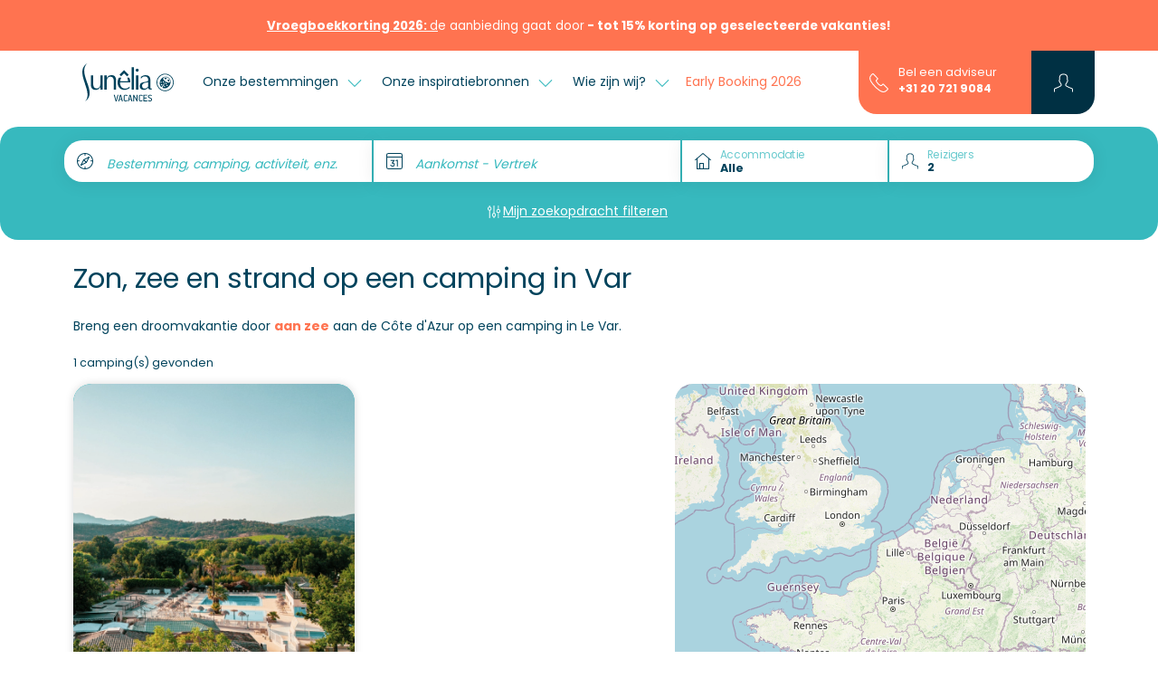

--- FILE ---
content_type: text/html; charset=UTF-8
request_url: https://www.sunelia.com/nl/frankrijk/provence-alpes-cote-d-azur/var/
body_size: 33541
content:
<!DOCTYPE html>
<html lang="nl">
<head>
    <meta charset="utf-8"/>
    <meta name="viewport"
          content="width=device-width, initial-scale=1, shrink-to-fit=no, viewport-fit=cover"/>
    <title>Camping Var - Verhuur van stacaravans</title>
    <meta name="description" content="Als u op zoek bent naar een camping in de Var, ontdek dan het aanbod van Sunelia en ga op ontdekkingstocht naar de Côte d&#039;Azur, zijn uitzonderlijke natuurgebieden en specialiteiten!"/>
                                    <link
            href="https://www.sunelia.com/nl/frankrijk/provence-alpes-cote-d-azur/var/"
            rel="canonical">
    
                                        <link href="https://www.sunelia.com/fr/france/provence-alpes-cote-d-azur/var/" hreflang="x-default" rel="alternate">
                        <link href="https://www.sunelia.com/fr/france/provence-alpes-cote-d-azur/var/" hreflang="fr" rel="alternate">
                                            <link href="https://www.sunelia.com/en/france/provence-alpes-cote-d-azur/var/" hreflang="en" rel="alternate">
                                            <link href="https://www.sunelia.com/de/frankreich/provence-alpes-cote-d-azur/var/" hreflang="de" rel="alternate">
                                            <link href="https://www.sunelia.com/it/francia/provence-alpes-cote-d-azur/var/" hreflang="it" rel="alternate">
                                            <link href="https://www.sunelia.com/es/francia/provenza-alpes-costa-azul/var/" hreflang="es" rel="alternate">
                                            <link href="https://www.sunelia.com/nl/frankrijk/provence-alpes-cote-d-azur/var/" hreflang="nl" rel="alternate">
                    <meta property="og:title"
          content="Camping Var - Verhuur van stacaravans"/>
    <meta property="og:type" content="website"/>
    <meta property="og:site_name" content="Sunêlia"/>
            <meta property="og:url" content="https://www.sunelia.com/nl/frankrijk/provence-alpes-cote-d-azur/var/"/>
                <meta property="og:description" content="Als u op zoek bent naar een camping in de Var, ontdek dan het aanbod van Sunelia en ga op ontdekkingstocht naar de Côte d&#039;Azur, zijn uitzonderlijke natuurgebieden en specialiteiten!"/>
                <meta property="og:image" content="https://media.sunelia.com/nl/images/1656318485/ori/default-image-png.png"/>
                            <meta property="og:locale:alternate" content="fr"/>
                                <meta property="og:locale:alternate" content="en"/>
                                <meta property="og:locale:alternate" content="de"/>
                                <meta property="og:locale:alternate" content="it"/>
                                <meta property="og:locale:alternate" content="es"/>
                                <meta property="og:locale" content="nl"/>
                    <meta property="twitter:card" content="summary_large_image"/>
            <meta property="twitter:url" content="https://www.sunelia.com/nl/frankrijk/provence-alpes-cote-d-azur/var/"/>
        <meta property="twitter:title"
          content="Camping Var - Verhuur van stacaravans"/>
            <meta property="twitter:description" content="Als u op zoek bent naar een camping in de Var, ontdek dan het aanbod van Sunelia en ga op ontdekkingstocht naar de Côte d&#039;Azur, zijn uitzonderlijke natuurgebieden en specialiteiten!"/>
        
    <!-- Livewire Styles --><style >[wire\:loading][wire\:loading], [wire\:loading\.delay][wire\:loading\.delay], [wire\:loading\.inline-block][wire\:loading\.inline-block], [wire\:loading\.inline][wire\:loading\.inline], [wire\:loading\.block][wire\:loading\.block], [wire\:loading\.flex][wire\:loading\.flex], [wire\:loading\.table][wire\:loading\.table], [wire\:loading\.grid][wire\:loading\.grid], [wire\:loading\.inline-flex][wire\:loading\.inline-flex] {display: none;}[wire\:loading\.delay\.none][wire\:loading\.delay\.none], [wire\:loading\.delay\.shortest][wire\:loading\.delay\.shortest], [wire\:loading\.delay\.shorter][wire\:loading\.delay\.shorter], [wire\:loading\.delay\.short][wire\:loading\.delay\.short], [wire\:loading\.delay\.default][wire\:loading\.delay\.default], [wire\:loading\.delay\.long][wire\:loading\.delay\.long], [wire\:loading\.delay\.longer][wire\:loading\.delay\.longer], [wire\:loading\.delay\.longest][wire\:loading\.delay\.longest] {display: none;}[wire\:offline][wire\:offline] {display: none;}[wire\:dirty]:not(textarea):not(input):not(select) {display: none;}:root {--livewire-progress-bar-color: #2299dd;}[x-cloak] {display: none !important;}[wire\:cloak] {display: none !important;}</style>

    <link href="https://media.sunelia.com/css/aquatique.css?id=e8d1cd5c480d1c647958a48bc8fbea10" rel="stylesheet" type="text/css"
          media="all"/>
    <link href="https://media.sunelia.com/css/app.css?id=1a59e10cb14b6aadd12fad36bf040b93" rel="stylesheet" type="text/css" media="all"/>

            <link rel="preconnect" href="https://media.sunelia.com"/>
    
            <link rel="preconnect" href="https://matomo.sunelia.com"/>
    
    <link href="https://media.sunelia.com/fonts/poppins-v20-devanagari_latin_latin-ext-regular.woff2"
          rel="preload" as="font" type="font/woff2" crossorigin/>
    <link href="https://media.sunelia.com/fonts/poppins-v20-devanagari_latin_latin-ext-300.woff2"
          rel="preload" as="font" type="font/woff2" crossorigin/>
    <link href="https://media.sunelia.com/fonts/poppins-v20-devanagari_latin_latin-ext-500.woff2"
          rel="preload" as="font" type="font/woff2" crossorigin/>
    <link href="https://media.sunelia.com/fonts/poppins-v20-devanagari_latin_latin-ext-600.woff2"
          rel="preload" as="font" type="font/woff2" crossorigin/>
    <link href="https://media.sunelia.com/fonts/poppins-v20-devanagari_latin_latin-ext-700.woff2"
          rel="preload" as="font" type="font/woff2" crossorigin/>

    <style>
        /* poppins-300 - devanagari_latin_latin-ext */
        @font-face {
            font-display: swap;
            font-family: 'Poppins';
            font-style: normal;
            font-weight: 300;
            src: url(https://media.sunelia.com/fonts/poppins-v20-devanagari_latin_latin-ext-300.woff2) format('woff2'), /* Chrome 36+, Opera 23+, Firefox 39+ */ url(https://media.sunelia.com/fonts/poppins-v20-devanagari_latin_latin-ext-300.woff) format('woff'); /* Chrome 5+, Firefox 3.6+, IE 9+, Safari 5.1+ */
        }

        /* poppins-regular - devanagari_latin_latin-ext */
        @font-face {
            font-display: swap;
            font-family: 'Poppins';
            font-style: normal;
            font-weight: 400;
            src: url(https://media.sunelia.com/fonts/poppins-v20-devanagari_latin_latin-ext-regular.woff2) format('woff2'), /* Chrome 36+, Opera 23+, Firefox 39+ */ url(https://media.sunelia.com/fonts/poppins-v20-devanagari_latin_latin-ext-regular.woff) format('woff'); /* Chrome 5+, Firefox 3.6+, IE 9+, Safari 5.1+ */
        }

        /* poppins-500 - devanagari_latin_latin-ext */
        @font-face {
            font-display: swap;
            font-family: 'Poppins';
            font-style: normal;
            font-weight: 500;
            src: url(https://media.sunelia.com/fonts/poppins-v20-devanagari_latin_latin-ext-500.woff2) format('woff2'), /* Chrome 36+, Opera 23+, Firefox 39+ */ url(https://media.sunelia.com/fonts/poppins-v20-devanagari_latin_latin-ext-500.woff) format('woff'); /* Chrome 5+, Firefox 3.6+, IE 9+, Safari 5.1+ */
        }

        /* poppins-600 - devanagari_latin_latin-ext */
        @font-face {
            font-display: swap;
            font-family: 'Poppins';
            font-style: normal;
            font-weight: 600;
            src: url(https://media.sunelia.com/fonts/poppins-v20-devanagari_latin_latin-ext-600.woff2) format('woff2'), /* Chrome 36+, Opera 23+, Firefox 39+ */ url(https://media.sunelia.com/fonts/poppins-v20-devanagari_latin_latin-ext-600.woff) format('woff'); /* Chrome 5+, Firefox 3.6+, IE 9+, Safari 5.1+ */
        }

        /* poppins-700 - devanagari_latin_latin-ext */
        @font-face {
            font-display: swap;
            font-family: 'Poppins';
            font-style: normal;
            font-weight: 700;
            src: url(https://media.sunelia.com/fonts/poppins-v20-devanagari_latin_latin-ext-700.woff2) format('woff2'), /* Chrome 36+, Opera 23+, Firefox 39+ */ url(https://media.sunelia.com/fonts/poppins-v20-devanagari_latin_latin-ext-700.woff) format('woff'); /* Chrome 5+, Firefox 3.6+, IE 9+, Safari 5.1+ */
        }
    </style>

                        <script type="application/ld+json">
            {"@context":"https:\/\/schema.org","@type":"BreadcrumbList","name":"Breadcrumb","itemListElement":[{"@type":"ListItem","position":1,"name":"Home","item":"https:\/\/www.sunelia.com\/nl\/"},{"@type":"ListItem","position":2,"name":"Frankrijk","item":"https:\/\/www.sunelia.com\/nl\/frankrijk\/"},{"@type":"ListItem","position":3,"name":"PACA","item":"https:\/\/www.sunelia.com\/nl\/frankrijk\/provence-alpes-cote-d-azur\/"},{"@type":"ListItem","position":4,"name":"Zon, zee en strand op een camping in Var"}]}
        </script>
                
    <!--[if BLOCK]><![endif]-->        <script type="application/ld+json" wire:ignore>
            {"@context":"https:\/\/schema.org","@type":"LocalBusiness","name":"Zon, zee en strand op een camping in Var","telephone":"+33969375115","url":"https:\/\/www.sunelia.com\/nl\/frankrijk\/provence-alpes-cote-d-azur\/var\/","image":"https:\/\/media.sunelia.com\/nl\/images\/1763457609\/landscape-large\/sunelia-argentierecphoto911-06-2022-152-png.png","aggregateRating":{"@type":"AggregateRating","bestRating":"10","worstRating":"1","ratingCount":"510","ratingValue":"7.9"}}
        </script>
    <!--[if ENDBLOCK]><![endif]-->
    <!--[if BLOCK]><![endif]-->        <script type="application/ld+json" wire:ignore>
            {"@context":"https:\/\/schema.org","@type":"ItemList","name":"Zon, zee en strand op een camping in Var","description":"Als u op zoek bent naar een camping in de Var, ontdek dan het aanbod van Sunelia en ga op ontdekkingstocht naar de C\u00f4te d'Azur, zijn uitzonderlijke natuurgebieden en specialiteiten!","numberOfItems":1,"itemListElement":[{"@type":"ListItem","position":1,"item":{"@context":"https:\/\/schema.org","@type":"LodgingBusiness","name":"Camping L'Argenti\u00e8re","url":"https:\/\/www.sunelia.com\/nl\/frankrijk\/provence-alpes-cote-d-azur\/var\/cogolin\/l-argentiere\/","identifier":109,"description":"","priceRange":"\u20ac\u20ac\u20ac","telephone":"+33969375115","additionalType":"Campground","brand":{"@type":"Brand","name":"Sun\u00ealia"},"amenityFeature":[{"@type":"LocationFeatureSpecification","name":"petsAllowed","value":true}],"image":["https:\/\/media.sunelia.com\/nl\/images\/1763457609\/landscape-large\/sunelia-argentierecphoto911-06-2022-152-png.png","https:\/\/media.sunelia.com\/nl\/images\/1759844012\/landscape-large\/2025-l-argentiere-parc-aquatique-sunelia-c-la-se-quence-2-jpg.jpg","https:\/\/media.sunelia.com\/nl\/images\/1759844280\/landscape-large\/2025-l-argentiere-parc-aquatique-sunelia-c-la-se-quence-3-jpg.jpg","https:\/\/media.sunelia.com\/nl\/images\/1759844601\/landscape-large\/2025-l-argentiere-parc-aquatique-sunelia-c-la-se-quence-jpg.jpg","https:\/\/media.sunelia.com\/nl\/images\/1759843846\/landscape-large\/2025-l-argentiere-hebergement-sunelia-c-la-se-quence-jpg.jpg","https:\/\/media.sunelia.com\/nl\/images\/1759909552\/landscape-large\/2025-l-argentiere-hebergement-suneliaatla-se-quence-5-jpg.jpg"],"aggregateRating":{"@type":"AggregateRating","bestRating":"10","worstRating":"1","ratingCount":510,"ratingValue":7.9},"address":{"@type":"PostalAddress","postalCode":"83310","streetAddress":"Avenue Saint Maur RD 48","addressLocality":"Cogolin","addressCountry":"FR"},"geo":{"@type":"GeoCoordinates","latitude":"43.25825","longitude":"6.51836"},"sameAs":[]}}]}
        </script>
    <!--[if ENDBLOCK]><![endif]-->
<link rel="preconnect" href="https://tile.openstreetmap.org"/>
                    

    <script>
        window.RECAPTCHA_KEY = 'NkxlX3Rqb2VBQUFBQUc5YmxBaXNYQWhjVERtVjFQNmVMTE40eVpacg==';
        window.REMAILME_KEY = 'ZjJhMjczNGYtNGVmYy00ZmQ5LTgyOTgtZGQ0NjAxOTg4Y2Nk';

        window.SUN_MAIN_COLOR = '#FF7350';
        window.SUN_DEFAULT_COLOR = '#00435C';
        window.SUN_ACCENT_COLOR = '#37B9BE';

        window.SITE_URL = 'https://www.sunelia.com';
    </script>

            <!-- Google Tag Manager -->
        <script defer>(function (w, d, s, l, i) {
                w[l] = w[l] || [];
                w[l].push({
                    'gtm.start':
                        new Date().getTime(), event: 'gtm.js'
                });
                var f = d.getElementsByTagName(s)[0],
                    j = d.createElement(s), dl = l !== 'dataLayer' ? '&l=' + l : '';
                j.defer = true;
                j.async = false;
                j.src =
                    'https://www.googletagmanager.com/gtm.js?id=' + i + dl;
                f.parentNode.insertBefore(j, f);
            })(window, document, 'script', 'dataLayer', 'GTM-MNC7F2C');
        </script>
        <!-- End Google Tag Manager -->
    
            <!-- Matomo -->
        <script defer>
            var _paq = window._paq = window._paq || [];
            /* tracker methods like "setCustomDimension" should be called before "trackPageView" */
            _paq.push(['trackPageView']);
            _paq.push(['enableLinkTracking']);
            (function () {
                var u = "//matomo.sunelia.com/";
                _paq.push(['setTrackerUrl', u + 'matomo.php']);
                _paq.push(['setSiteId', 1]);
                var d = document, g = d.createElement('script'),
                    s = d.getElementsByTagName('script')[0];
                g.async = true;
                g.src = u + 'matomo.js';
                s.parentNode.insertBefore(g, s);
            })();
        </script>
        <!-- End Matomo Code -->
    
    <link rel="apple-touch-icon" sizes="180x180" href="https://media.sunelia.com/apple-touch-icon.png?id=49cca7707f740cb66c7cba3d36683533">
            <link rel="icon" type="image/png" sizes="32x32"
              href="https://media.sunelia.com/nl/images/1656318507/ori/android-chrome-512x512-png.png">
        <link rel="icon" type="image/png" sizes="16x16"
              href="https://media.sunelia.com/nl/images/1656318507/ori/android-chrome-512x512-png.png">
        <link rel="manifest" crossorigin="use-credentials" href="/manifest.json">
    <link rel="mask-icon" href="https://media.sunelia.com/safari-pinned-tab.svg?id=1816c44dbbbdb8e4644ff7a72dc833fd" color="#5bbad5">
            <link rel="shortcut icon" href="https://media.sunelia.com/nl/images/1656318508/ori/favicon-ico.ico">
        <meta name="msapplication-TileColor" content="#ffffff">
    <meta name="msapplication-config" content="https://media.sunelia.com/browserconfig.xml?id=e4e40b0c82d228add33b5bcfe276a859">
    <meta name="theme-color" content="#ffffff">
            <meta name="p:domain_verify" content="8ec3818a116643585c5cf8a4c35f4003">
    </head>

<body class="page-landing-page without-header">

        <link rel="preload" href="https://media.sunelia.com/css/blocks.css?id=0746ae562d3c1a20340ed2c59f580878" as="style"
              onload="this.onload=null;this.rel='stylesheet'">
        <noscript>
            <link rel="stylesheet" href="https://media.sunelia.com/css/blocks.css?id=0746ae562d3c1a20340ed2c59f580878">
        </noscript>
                    <link rel="preload"
                  href="https://media.sunelia.com/css/blocks/block-search-campsites.css?id=4b8e8a21f8c26d50d6fe6cc565ee4c34"
                  as="style"
                  onload="this.onload=null;this.rel='stylesheet'"/>
            <noscript>
                <link rel="stylesheet" href="https://media.sunelia.com/css/blocks/block-search-campsites.css?id=4b8e8a21f8c26d50d6fe6cc565ee4c34">
            </noscript>
        <link rel="preload" href="https://media.sunelia.com/css/leaflet.css?id=9d478c97cad9d79299ef40495f6e9a3e" as="style" onload="this.onload=null;this.rel='stylesheet'">
<noscript>
    <link rel="stylesheet" href="https://media.sunelia.com/css/leaflet.css?id=9d478c97cad9d79299ef40495f6e9a3e">
</noscript>

<!-- SVG Includes -->
<svg role="img" aria-hidden="true" style="position:absolute;width:0;height:0;overflow:hidden" xmlns="http://www.w3.org/2000/svg"><defs><svg id="mapCluster" role="img" aria-hidden="true" viewBox="0 0 240 240" width="240" height="240" fill="{{color}}" xmlns="http://www.w3.org/2000/svg" style="position:absolute;width:0;height:0;overflow:hidden"><circle cx="120" cy="120" opacity=".9" r="70"/><circle id="back" cx="120" cy="120" opacity=".6" r="90"/><circle cx="120" cy="120" opacity=".3" r="110"/></svg><svg id="mapMarker" role="img" aria-hidden="true" viewBox="0 0 25 40" width="70" height="70" fill="{{color}}" xmlns="http://www.w3.org/2000/svg" style="position:absolute;width:0;height:0;overflow:hidden"><path d="M12.9 40c-.033-.05-3.278-5.042-6.45-10.791a97.673 97.673 0 0 1-4.434-8.938C.678 17.101 0 14.661 0 13.021a13.042 13.042 0 0 1 3.778-9.208 12.848 12.848 0 0 1 4.1-2.79 12.83 12.83 0 0 1 10.041 0 12.85 12.85 0 0 1 4.1 2.79 13.042 13.042 0 0 1 3.78 9.207c0 1.64-.679 4.08-2.016 7.25a97.672 97.672 0 0 1-4.434 8.938 195.344 195.344 0 0 1-6.45 10.791zm0-31.942a4.494 4.494 0 1 0 4.452 4.495 4.479 4.479 0 0 0-4.454-4.495z"/></svg><svg id="ladybugMarker" role="img" aria-hidden="true" viewBox="0 0 336 512" width="70" height="70" fill="{{color}}" style="position:absolute;width:0;height:0;overflow:hidden" xmlns="http://www.w3.org/2000/svg"><path d="M167.993 0a164.226 164.226 0 0 0-64.272 13.1A164.41 164.41 0 0 0 51.25 48.815 166.92 166.92 0 0 0 2.893 166.658c0 21.005 8.673 52.231 25.8 92.814a1250.378 1250.378 0 0 0 56.757 114.4c40.596 73.598 82.142 137.48 82.557 138.129.415-.635 41.94-64.538 82.543-138.143a1249.992 1249.992 0 0 0 56.757-114.4c17.12-40.577 25.8-71.802 25.8-92.8A166.929 166.929 0 0 0 284.75 48.815 164.505 164.505 0 0 0 232.264 13.1 164.219 164.219 0 0 0 167.992 0zm12.8 36.928h.828c20.739 0 40.082 5.934 56.443 16.186 22.894 14.716 39.224 37.921 44.6 65.085l.1.643c1.288 6.715 2.029 14.451 2.029 22.343 0 27.085-8.683 52.144-23.414 72.543-23.721 34.043-62.321 56.288-106.171 57.243h-.157l.043.014h-.614a106.77 106.77 0 0 1-44.715-9.772l-1.486-.772 71.8-126.057 2.943 1.685 2.915 1.6.7.371.743.386 2.857 1.543.871.443.514.272 2.757 1.429 2.714 1.357 2.657 1.286c.446.212.882.431 1.328.614l2.585 1.157 2.557 1.129 2.5 1.085.6.243.629.257 2.429.971 1.172.457 2.343.871 2.343.8c7.27 2.757 15.688 4.494 24.457 4.772h.114c.512.03 1.121.043 1.728.043 10.262 0 19.323-5.131 24.743-12.971l.057-.114c3.028-4.871 4.829-10.773 4.829-17.1a32.61 32.61 0 0 0-.971-7.928l-.029-.129c-6.276-25.9-22.594-47.172-44.486-59.9l-.457-.243c-14.636-7.768-31.983-12.328-50.415-12.328-.383 0-.766.008-1.143.014-.256 0-.564-.014-.871-.014a92.986 92.986 0 0 0-23.772 3.072c-9.157 1.833-16.891 7.019-21.986 14.215l-.071.114c-2.546 4.154-4.057 9.174-4.057 14.557 0 1.572.126 3.117.371 4.614l.028.171c-.008-.047-.007-.096-.014-.143 4.436 14.168 13.619 25.767 25.643 33.186l.257.143 2.343 1.743c1.171.877 2.428 1.779 3.7 2.657l2.585 1.772.557.371.8.528 2.757 1.814 2.871 1.829 2.971 1.843 5.557 3.386.643.315L88.89 248.372c-20.926-17.02-34.913-41.875-37.428-70.043l-.029-.4c-.292-3.219-.457-6.962-.457-10.743 0-27.091 8.62-52.164 23.257-72.643l.257-.371c23.772-34.044 62.42-56.281 106.3-57.243zm-.614 22.101h.014c10.532 0 18.715 4.437 19.886 10.786.073.468.114 1.008.114 1.557a10.31 10.31 0 0 1-2.143 6.314c-4.761 5.597-11.468 9.421-19.072 10.385l-.157.014c-1.946.337-4.175.514-6.457.514h-.043l.029.028c-10.613 0-18.838-4.444-19.986-10.8a10.527 10.527 0 0 1-.114-1.572c0-2.377.804-4.569 2.157-6.314l.014-.014c4.746-5.587 11.444-9.386 19.029-10.328l.143-.014c1.975-.351 4.26-.55 6.585-.557zm55 32.628h.029c9.589 1.324 17.275 8.175 19.843 17.171l.043.157c1.178 2.867 1.872 6.211 1.872 9.7 0 3.644-.755 7.105-2.1 10.257-1.549 3.373-4.346 5.957-7.786 7.185l-.085.029c-1.119.358-2.411.557-3.743.557h-.243l.029.029c-9.603-1.258-17.334-8.11-19.857-17.129l-.029-.157c-1.163-2.86-1.843-6.19-1.843-9.671 0-3.629.735-7.085 2.071-10.228l.071-.171c-.018.041-.025.088-.043.129 1.555-3.379 4.356-5.969 7.8-7.2l.085-.028a12.189 12.189 0 0 1 3.886-.629zm-105.843 38.872.014.014c-.768 0-1.511.068-2.243.185a13.026 13.026 0 0 0-8.472 5.214l-.028.043a11.804 11.804 0 0 0-2.228 6.943c0 .707.055 1.399.171 2.071.003.015.011.028.014.043v.029c1.191 5.888 6.338 10.257 12.5 10.257h.243c.745 0 1.482-.055 2.2-.172l.085-.014a12.914 12.914 0 0 0 8.471-5.214l.029-.043a11.718 11.718 0 0 0 2.228-6.915c0-.714-.063-1.406-.185-2.085l-.014-.043c-1.231-5.923-6.412-10.315-12.614-10.315h-.172zm-46.457 6.056c-.12 0-.231.008-.343.014v.014c-.763 0-1.502.055-2.228.172a13.032 13.032 0 0 0-8.443 5.228l-.028.029a11.861 11.861 0 0 0-2.243 6.957c0 .724.061 1.427.186 2.114v-.071c1.192 5.932 6.369 10.328 12.572 10.328.105 0 .21.006.314 0 .713 0 1.434-.065 2.115-.172 3.525-.563 6.525-2.479 8.486-5.2l.028-.043a11.955 11.955 0 0 0 2.257-7.029c0-.702-.056-1.389-.171-2.057v-.029c-1.203-5.889-6.344-10.257-12.5-10.257zm106.786 28.272c-.738 0-1.453.056-2.157.172a13.088 13.088 0 0 0-8.585 5.328l-.043.029a11.597 11.597 0 0 0-1.985 8.929c.003.015.012.028.014.043v.029c1.197 5.903 6.344 10.286 12.514 10.286h.228a13.395 13.395 0 0 0 2.172-.172l.057-.014h.014a13.044 13.044 0 0 0 8.443-5.228l.029-.029c1.411-1.939 2.243-4.374 2.243-7 0-.692-.061-1.37-.172-2.029-1.207-5.917-6.369-10.3-12.557-10.3h-.243l.029-.043zm-96.772 21.058.014.014c-.746 0-1.487.055-2.2.172-3.562.555-6.59 2.5-8.572 5.243l-.028.043a11.785 11.785 0 0 0-2.215 6.9c0 .721.063 1.413.186 2.1.003.014.011.028.014.043v.029c1.219 5.888 6.358 10.257 12.528 10.257h.2c.738-.001 1.468-.07 2.171-.185l.072-.014c3.545-.578 6.552-2.504 8.528-5.243l.043-.043a11.813 11.813 0 0 0 2.243-6.957c0-.693-.076-1.377-.186-2.043-1.287-5.938-6.49-10.315-12.728-10.315h-.072zm114.5 15.728c-.75 0-1.484.069-2.2.185-.019.003-.037.011-.057.014-3.53.571-6.531 2.49-8.5 5.214l-.029.029a11.814 11.814 0 0 0-2.257 6.957c0 .714.063 1.413.185 2.085.003.015.011.028.014.043.001.009-.002.019 0 .029 1.277 5.874 6.43 10.2 12.6 10.2h.185c.76 0 1.494-.07 2.214-.185l.043-.014a12.907 12.907 0 0 0 8.514-5.2l.029-.043a11.667 11.667 0 0 0 2.214-6.857c0-.728-.077-1.44-.2-2.129l-.014-.043c-1.209-5.895-6.349-10.272-12.514-10.272h-.228v-.014zm-53.629 17.085c-.738 0-1.466.07-2.172.185a12.908 12.908 0 0 0-8.514 5.214l-.029.029a11.833 11.833 0 0 0-2.243 6.971c0 .699.055 1.378.172 2.043.002.011.012.018.014.029.002.014-.002.029 0 .043 1.249 5.903 6.423 10.272 12.614 10.272h.185c.731 0 1.446-.056 2.143-.172l.085-.014a13.024 13.024 0 0 0 8.443-5.228l.029-.029a11.843 11.843 0 0 0 2.257-6.971c0-.7-.076-1.377-.185-2.043-1.2-5.917-6.355-10.315-12.543-10.315h-.243v-.014h-.014z"/><path style="fill:#fff;fill-opacity:1" d="M31.593 36.927c-1.426-.174-3.507-.748-4.44-1.225-.207-.106-.222-.14-.133-.305.21-.394 9.587-16.84 9.62-16.873.02-.019.879.385 1.91.897 2.75 1.365 4.164 1.85 5.969 2.046 1.645.178 2.752-.132 3.741-1.047 1.3-1.204 1.602-2.86.913-5.018-.698-2.188-1.776-3.94-3.373-5.482-2.028-1.957-4.45-3.074-7.544-3.48-1.822-.239-3.556-.155-5.275.255-1.058.252-1.557.473-2.23.984-1.06.805-1.505 1.696-1.504 3.006 0 .73.026.859.3 1.488a8.227 8.227 0 0 0 1.746 2.554c.651.65 2.4 1.921 3.941 2.864.476.29.85.57.83.622-.02.052-2.705 3.601-5.967 7.888l-5.93 7.794-.636-.585c-3.704-3.413-5.221-8.484-4.139-13.833 1.24-6.12 6.006-11.442 12.043-13.444 1.957-.649 3.595-.916 5.584-.91 7.024.022 12.852 5.115 13.757 12.02.525 4.004-.47 8.203-2.747 11.589-2.258 3.358-5.332 5.819-8.93 7.147-2.379.878-5.421 1.303-7.506 1.048zm2.498-3.91c.513-.36.738-.797.74-1.436 0-.445-.037-.572-.273-.92a1.817 1.817 0 0 0-2.79-.257 1.699 1.699 0 0 0 .492 2.759c.534.25 1.362.184 1.831-.146zm7.093-2.215c.96-.444 1.278-1.58.703-2.51-.451-.73-1.644-.976-2.447-.504a1.901 1.901 0 0 0-.865 1.246c-.118.645.3 1.411.96 1.76.403.213 1.197.217 1.649.008zM25.7 28.569c1.194-.7 1.06-2.492-.228-3.03-.406-.17-1.177-.167-1.52.005-.666.336-1.008.856-1.018 1.548-.01.743.45 1.399 1.17 1.669.405.151 1.166.06 1.596-.192zm13.23-2.873a1.69 1.69 0 0 0 .817-1.464c-.01-1.685-2.176-2.34-3.264-.987-.343.426-.413 1.205-.154 1.708.5.971 1.648 1.3 2.601.743zm-14.66-3.848c.58-.32.954-1.092.844-1.743-.257-1.521-2.269-1.975-3.265-.736-.273.34-.378.9-.274 1.455.058.31.519.898.84 1.07.511.275 1.309.255 1.855-.046zm6.05-.665c.629-.188 1.232-.988 1.23-1.631-.001-.34-.189-.808-.438-1.092-.372-.424-.81-.623-1.37-.623-1.14 0-1.863.73-1.794 1.813.044.693.32 1.115.921 1.415.487.243.916.278 1.452.118z" transform="translate(-88) scale(7.31429)"/><path style="fill:#fff;fill-opacity:1" d="M35.042 12.017c-1.58-.183-2.457-1.096-2.031-2.115.143-.343.887-1.018 1.419-1.288 1.47-.744 3.607-.618 4.49.266.78.78.503 1.663-.787 2.517-.728.482-2.028.743-3.09.62zm9.91 6.579c-1.88-.445-3.098-2.81-2.425-4.708.475-1.34 1.73-1.66 3.02-.771.718.494 1.079 1.034 1.403 2.102.573 1.885-.518 3.728-1.998 3.377z" transform="translate(-88) scale(7.31429)"/></svg></defs></svg>

<!-- End SVG Includes -->
            <link rel="preload"
                  href="https://media.sunelia.com/css/blocks/block-slider.css?id=86eedac6541762ac72174af71487b2a9"
                  as="style"
                  onload="this.onload=null;this.rel='stylesheet'"/>
            <noscript>
                <link rel="stylesheet" href="https://media.sunelia.com/css/blocks/block-slider.css?id=86eedac6541762ac72174af71487b2a9">
            </noscript>
                    <link rel="preload"
                  href="https://media.sunelia.com/css/blocks/block-slider-reviews.css?id=24eedd31e9d28541741f206d16d13ec3"
                  as="style"
                  onload="this.onload=null;this.rel='stylesheet'"/>
            <noscript>
                <link rel="stylesheet" href="https://media.sunelia.com/css/blocks/block-slider-reviews.css?id=24eedd31e9d28541741f206d16d13ec3">
            </noscript>
                    <link rel="preload"
                  href="https://media.sunelia.com/css/blocks/block-default.css?id=05f7249109c692251faa2a1488400572"
                  as="style"
                  onload="this.onload=null;this.rel='stylesheet'"/>
            <noscript>
                <link rel="stylesheet" href="https://media.sunelia.com/css/blocks/block-default.css?id=05f7249109c692251faa2a1488400572">
            </noscript>
                    <link rel="preload"
                  href="https://media.sunelia.com/css/blocks/block-seo-links.css?id=e63685520ec4a5971ce93e7a2486840e"
                  as="style"
                  onload="this.onload=null;this.rel='stylesheet'"/>
            <noscript>
                <link rel="stylesheet" href="https://media.sunelia.com/css/blocks/block-seo-links.css?id=e63685520ec4a5971ce93e7a2486840e">
            </noscript>
        
<!-- Google Tag Manager (noscript) -->
<noscript>
    <iframe
        src="https://www.googletagmanager.com/ns.html?id=GTM-MNC7F2C"
        height="0" width="0" style="display:none;visibility:hidden"
        title="Google Tag Manager"></iframe>
</noscript>
<!-- End Google Tag Manager (noscript) -->

<!-- SVG Includes -->
<svg role="img" aria-hidden="true" xmlns="http://www.w3.org/2000/svg" xmlns:xlink="http://www.w3.org/1999/xlink" width="48" height="48" style="position:absolute;width:0;height:0;overflow:hidden"><symbol id="sunLoading" style="margin:auto;display:block;shape-rendering:auto;animation-play-state:running;animation-delay:0s" viewBox="0 0 100 100" preserveAspectRatio="xMidYMid" class="sun-loading-svg"><circle cx="50" cy="50" r="0" fill="none" stroke="#000" stroke-width="2" style="animation-play-state:running;animation-delay:0s;stroke:var(--sun-main-color, #000000)"><animate attributeName="r" repeatCount="indefinite" dur="1s" values="0;40" keyTimes="0;1" keySplines="0 0.2 0.8 1" calcMode="spline" begin="0s"/><animate attributeName="opacity" repeatCount="indefinite" dur="1s" values="1;0" keyTimes="0;1" keySplines="0.2 0 0.8 1" calcMode="spline" begin="0s"/></circle><circle cx="50" cy="50" r="0" fill="none" stroke="#666" stroke-width="2" style="animation-play-state:running;animation-delay:0s;stroke:var(--sun-accent-color, #666666)"><animate attributeName="r" repeatCount="indefinite" dur="1s" values="0;40" keyTimes="0;1" keySplines="0 0.2 0.8 1" calcMode="spline" begin="-0.5s"/><animate attributeName="opacity" repeatCount="indefinite" dur="1s" values="1;0" keyTimes="0;1" keySplines="0.2 0 0.8 1" calcMode="spline" begin="-0.5s"/></circle></symbol><use class="sun-loading" xlink:href="#sunLoading"/></svg>

<!-- End SVG Includes -->

<div wire:snapshot="{&quot;data&quot;:{&quot;couldRedirect&quot;:null,&quot;userLanguage&quot;:null,&quot;currentLanguage&quot;:null,&quot;pageId&quot;:312},&quot;memo&quot;:{&quot;id&quot;:&quot;znByrZKMYzOr71jLDrUJ&quot;,&quot;name&quot;:&quot;user.language-redirect&quot;,&quot;path&quot;:&quot;nl\/frankrijk\/provence-alpes-cote-d-azur\/var&quot;,&quot;method&quot;:&quot;GET&quot;,&quot;children&quot;:[],&quot;scripts&quot;:[],&quot;assets&quot;:[],&quot;lazyLoaded&quot;:false,&quot;lazyIsolated&quot;:true,&quot;errors&quot;:[],&quot;locale&quot;:&quot;nl&quot;},&quot;checksum&quot;:&quot;ec5f7bd5ef25ea539d56e07e6c05730fbefc18dadea7883c58865b5c1e746039&quot;}" wire:effects="{&quot;listeners&quot;:[&quot;checkLanguage&quot;,&quot;saveLangRedirection&quot;]}" wire:id="znByrZKMYzOr71jLDrUJ" x-intersect="$wire.__lazyLoad(&#039;[base64]&#039;)"></div>
    <div class="header-banner background-main">
        <div
            class="container d-flex justify-content-center align-items-center flex-wrap flex-md-nowrap">
            <div><style>
	@media only screen and (max-width: 600px) { .cta-break { display: block !important; } }</style>
<p style="text-align: center;"><span style="font-size: 10pt;"><a href="https://www.sunelia.com/nl/thematisch/early-booking/"> </a><strong><span style="text-decoration: underline;"><a href="https://www.sunelia.com/nl/thematisch/early-booking/">Vroegboekkorting 2026</a>: </span></strong><span style="text-decoration: underline;">d</span>e aanbieding gaat door<strong> - tot 15% korting op geselecteerde vakanties!</strong></span></p></div>

                    </div>
    </div>

    <nav class="navbar navbar-light">
    <div class="container no-gutters background-rendering">
        <div class="header-left navbar-expand-lg" x-data="{ show: false }">
                            <div class="container-menu-icon">
                    <button class="navbar-toggler" type="button"
                            @click="show = !show"
                            aria-label="Open menu"
                            aria-controls="menuSunelia"
                            aria-expanded="false">
                        <svg role="img" aria-hidden="true" class="icon sun-fill-default-color s200"><use href="/icons.svg#icon-Sunelia_Information"></use></svg>
                        <span>MENU</span>
                    </button>
                </div>
            
                                        <a href="https://www.sunelia.com/nl/"
                   aria-label="Sunêlia"
                   class="navbar-brand">
                    <img src="https://media.sunelia.com/nl/images/1684832688/ori/logo-svg.svg"
                         alt=""
                          width="101"                           height="43"                          class="logo"/>
                </a>
            
                            <div class="navbar-collapse" id="menuSunelia"
                     :class="show ? 'show' : ''">
                    <div class="dropdown header-lang-menu">
                                                    <button type="button"
                                    class="dropdown-toggle lang-menu-link"
                                    data-bs-toggle="dropdown">
                            <span
                                class="sun-text-accent-color">Taal</span>
                                <span class="text-uppercase sun-text-default-color">
                            nl
                            <em class="sprite-flags-nl"></em>
                        </span>
                            </button>
                            <ul class="dropdown-menu sun-text-default-color">
                                                                        <li x-data="{ url: 'https://www.sunelia.com/fr/france/provence-alpes-cote-d-azur/var/' }">
                    <a href="https://www.sunelia.com/fr/france/provence-alpes-cote-d-azur/var/"
                       class="dropdown-item dropdown-item-lang"
                       @click="Livewire.dispatch('saveLangRedirection', [ { lang:'fr' } ]);">
                        <span>Frans</span>
                        <em class="sprite-flags-fr"></em>
                    </a>
                </li>
                                                <li x-data="{ url: 'https://www.sunelia.com/en/france/provence-alpes-cote-d-azur/var/' }">
                    <a href="https://www.sunelia.com/en/france/provence-alpes-cote-d-azur/var/"
                       class="dropdown-item dropdown-item-lang"
                       @click="Livewire.dispatch('saveLangRedirection', [ { lang:'en' } ]);">
                        <span>Engels</span>
                        <em class="sprite-flags-en"></em>
                    </a>
                </li>
                                                <li x-data="{ url: 'https://www.sunelia.com/de/frankreich/provence-alpes-cote-d-azur/var/' }">
                    <a href="https://www.sunelia.com/de/frankreich/provence-alpes-cote-d-azur/var/"
                       class="dropdown-item dropdown-item-lang"
                       @click="Livewire.dispatch('saveLangRedirection', [ { lang:'de' } ]);">
                        <span>Duits</span>
                        <em class="sprite-flags-de"></em>
                    </a>
                </li>
                                                <li x-data="{ url: 'https://www.sunelia.com/it/francia/provence-alpes-cote-d-azur/var/' }">
                    <a href="https://www.sunelia.com/it/francia/provence-alpes-cote-d-azur/var/"
                       class="dropdown-item dropdown-item-lang"
                       @click="Livewire.dispatch('saveLangRedirection', [ { lang:'it' } ]);">
                        <span>Italiaans</span>
                        <em class="sprite-flags-it"></em>
                    </a>
                </li>
                                                <li x-data="{ url: 'https://www.sunelia.com/es/francia/provenza-alpes-costa-azul/var/' }">
                    <a href="https://www.sunelia.com/es/francia/provenza-alpes-costa-azul/var/"
                       class="dropdown-item dropdown-item-lang"
                       @click="Livewire.dispatch('saveLangRedirection', [ { lang:'es' } ]);">
                        <span>Spaans</span>
                        <em class="sprite-flags-es"></em>
                    </a>
                </li>
                                                                        </ul>
                                            </div>
                    <div>
                        <ul class="navbar-nav">
                                                            <li class="nav-item dropdown">
                    <button type="button"
                    class="nav-link dropdown-toggle"
                    role="button"
                    data-bs-toggle="dropdown"
                    aria-expanded="false">
                Onze bestemmingen
            </button>
            <ul class="dropdown-menu">
                <!--[if BLOCK]><![endif]-->        <li class="dropdown-item">
            <!--[if BLOCK]><![endif]--><!--[if ENDBLOCK]><![endif]-->
            <a href="/nl/een-camping-reserveren/">
                Al onze campings
            </a>
        </li>
    <!--[if ENDBLOCK]><![endif]-->
    <!--[if BLOCK]><![endif]-->        <li class="dropdown-item">
            <!--[if BLOCK]><![endif]--><!--[if ENDBLOCK]><![endif]-->
            <a href="/nl/thematisch/nieuwe-bestemmingen/">
                Nieuwe bestemmingen in 2026
            </a>
        </li>
    <!--[if ENDBLOCK]><![endif]-->
    <!--[if BLOCK]><![endif]-->        <li class="dropdown-item dropdown submenu">
            <!--[if BLOCK]><![endif]--><!--[if ENDBLOCK]><![endif]-->
            <button type="button" class="dropdown-toggle" role="button" data-bs-toggle="dropdown" aria-expanded="false">
                Kust
            </button>
            <ul class="dropdown-menu">
                <!--[if BLOCK]><![endif]-->        <li class="dropdown-item">
            <!--[if BLOCK]><![endif]--><!--[if ENDBLOCK]><![endif]-->
            <a href="/nl/thematisch/camping-atlantische/">
                Atlantische Kust
            </a>
        </li>
    <!--[if ENDBLOCK]><![endif]-->
    <!--[if BLOCK]><![endif]-->        <li class="dropdown-item">
            <!--[if BLOCK]><![endif]--><!--[if ENDBLOCK]><![endif]-->
            <a href="/nl/thematisch/camping-middellandse-zee/">
                Middellandse Zee
            </a>
        </li>
    <!--[if ENDBLOCK]><![endif]-->
    <!--[if BLOCK]><![endif]-->        <li class="dropdown-item">
            <!--[if BLOCK]><![endif]--><!--[if ENDBLOCK]><![endif]-->
            <a href="/nl/thematisch/manche/">
                Manche
            </a>
        </li>
    <!--[if ENDBLOCK]><![endif]-->
<!--[if ENDBLOCK]><![endif]-->
            </ul>
        </li>
    <!--[if ENDBLOCK]><![endif]-->
    <!--[if BLOCK]><![endif]-->        <li class="dropdown-item dropdown submenu">
            <!--[if BLOCK]><![endif]--><!--[if ENDBLOCK]><![endif]-->
            <button type="button" class="dropdown-toggle" role="button" data-bs-toggle="dropdown" aria-expanded="false">
                Bergen
            </button>
            <ul class="dropdown-menu">
                <!--[if BLOCK]><![endif]-->        <li class="dropdown-item">
            <!--[if BLOCK]><![endif]--><!--[if ENDBLOCK]><![endif]-->
            <a href="/nl/frankrijk/lotharingen/vogezen/">
                Vogezen
            </a>
        </li>
    <!--[if ENDBLOCK]><![endif]-->
    <!--[if BLOCK]><![endif]-->        <li class="dropdown-item">
            <!--[if BLOCK]><![endif]--><!--[if ENDBLOCK]><![endif]-->
            <a href="/nl/thematisch/camping-alpen/">
                Alpen
            </a>
        </li>
    <!--[if ENDBLOCK]><![endif]-->
    <!--[if BLOCK]><![endif]-->        <li class="dropdown-item">
            <!--[if BLOCK]><![endif]--><!--[if ENDBLOCK]><![endif]-->
            <a href="/nl/thematisch/camping-pyreneeen/">
                Pyreneeën
            </a>
        </li>
    <!--[if ENDBLOCK]><![endif]-->
<!--[if ENDBLOCK]><![endif]-->
            </ul>
        </li>
    <!--[if ENDBLOCK]><![endif]-->
    <!--[if BLOCK]><![endif]-->        <li class="dropdown-item dropdown submenu">
            <!--[if BLOCK]><![endif]--><!--[if ENDBLOCK]><![endif]-->
            <button type="button" class="dropdown-toggle" role="button" data-bs-toggle="dropdown" aria-expanded="false">
                Meren &amp; Rivieren
            </button>
            <ul class="dropdown-menu">
                <!--[if BLOCK]><![endif]-->        <li class="dropdown-item">
            <!--[if BLOCK]><![endif]--><!--[if ENDBLOCK]><![endif]-->
            <a href="/nl/frankrijk/pays-de-la-loire/">
                Pays de la Loire
            </a>
        </li>
    <!--[if ENDBLOCK]><![endif]-->
    <!--[if BLOCK]><![endif]-->        <li class="dropdown-item">
            <!--[if BLOCK]><![endif]--><!--[if ENDBLOCK]><![endif]-->
            <a href="/nl/frankrijk/occitanie/">
                Occitanië
            </a>
        </li>
    <!--[if ENDBLOCK]><![endif]-->
    <!--[if BLOCK]><![endif]-->        <li class="dropdown-item">
            <!--[if BLOCK]><![endif]--><!--[if ENDBLOCK]><![endif]-->
            <a href="/nl/thematisch/camping-provence/">
                Provence
            </a>
        </li>
    <!--[if ENDBLOCK]><![endif]-->
    <!--[if BLOCK]><![endif]-->        <li class="dropdown-item">
            <!--[if BLOCK]><![endif]--><!--[if ENDBLOCK]><![endif]-->
            <a href="/nl/frankrijk/nouvelle-aquitaine/dordogne/">
                Dordognevallei
            </a>
        </li>
    <!--[if ENDBLOCK]><![endif]-->
    <!--[if BLOCK]><![endif]-->        <li class="dropdown-item">
            <!--[if BLOCK]><![endif]--><!--[if ENDBLOCK]><![endif]-->
            <a href="/nl/frankrijk/auvergne-rhone-alpes/">
                Auvergne-Rhône-Alpes
            </a>
        </li>
    <!--[if ENDBLOCK]><![endif]-->
<!--[if ENDBLOCK]><![endif]-->
            </ul>
        </li>
    <!--[if ENDBLOCK]><![endif]-->
    <!--[if BLOCK]><![endif]-->        <li class="dropdown-item dropdown submenu">
            <!--[if BLOCK]><![endif]--><!--[if ENDBLOCK]><![endif]-->
            <button type="button" class="dropdown-toggle" role="button" data-bs-toggle="dropdown" aria-expanded="false">
                Europa
            </button>
            <ul class="dropdown-menu">
                <!--[if BLOCK]><![endif]-->        <li class="dropdown-item">
            <!--[if BLOCK]><![endif]--><!--[if ENDBLOCK]><![endif]-->
            <a href="/nl/spanje/">
                Spanje
            </a>
        </li>
    <!--[if ENDBLOCK]><![endif]-->
    <!--[if BLOCK]><![endif]-->        <li class="dropdown-item">
            <!--[if BLOCK]><![endif]--><!--[if ENDBLOCK]><![endif]-->
            <a href="/nl/italie/">
                Italië
            </a>
        </li>
    <!--[if ENDBLOCK]><![endif]-->
    <!--[if BLOCK]><![endif]-->        <li class="dropdown-item">
            <!--[if BLOCK]><![endif]--><!--[if ENDBLOCK]><![endif]-->
            <a href="/nl/nederland/">
                Nederland
            </a>
        </li>
    <!--[if ENDBLOCK]><![endif]-->
    <!--[if BLOCK]><![endif]-->        <li class="dropdown-item">
            <!--[if BLOCK]><![endif]--><!--[if ENDBLOCK]><![endif]-->
            <a href="/nl/kroatie/">
                Kroatië
            </a>
        </li>
    <!--[if ENDBLOCK]><![endif]-->
<!--[if ENDBLOCK]><![endif]-->
            </ul>
        </li>
    <!--[if ENDBLOCK]><![endif]-->
<!--[if ENDBLOCK]><![endif]-->
            </ul>
            </li>
                                                            <li class="nav-item dropdown">
                    <button type="button"
                    class="nav-link dropdown-toggle"
                    role="button"
                    data-bs-toggle="dropdown"
                    aria-expanded="false">
                Onze inspiratiebronnen
            </button>
            <ul class="dropdown-menu">
                <!--[if BLOCK]><![endif]-->        <li class="dropdown-item dropdown submenu">
            <!--[if BLOCK]><![endif]--><!--[if ENDBLOCK]><![endif]-->
            <button type="button" class="dropdown-toggle" role="button" data-bs-toggle="dropdown" aria-expanded="false">
                Vakantie-ideeën
            </button>
            <ul class="dropdown-menu">
                <!--[if BLOCK]><![endif]-->        <li class="dropdown-item">
            <!--[if BLOCK]><![endif]-->                <svg role="img" aria-hidden="true" class="icon is-new"><use href="/icons.svg#icon-Sunelia_BadgeNew"></use></svg>
            <!--[if ENDBLOCK]><![endif]-->
            <a href="/nl/thematisch/nieuwe-bestemmingen/" target=_blank>
                Nieuwe bestemmingen
            </a>
        </li>
    <!--[if ENDBLOCK]><![endif]-->
    <!--[if BLOCK]><![endif]-->        <li class="dropdown-item">
            <!--[if BLOCK]><![endif]--><!--[if ENDBLOCK]><![endif]-->
            <a href="/nl/thematisch/5-sterren-camping/" target=_blank>
                5-sterrencampings
            </a>
        </li>
    <!--[if ENDBLOCK]><![endif]-->
    <!--[if BLOCK]><![endif]-->        <li class="dropdown-item">
            <!--[if BLOCK]><![endif]--><!--[if ENDBLOCK]><![endif]-->
            <a href="/nl/thematisch/camping-spa/" target=_blank>
                Spa en welzijn
            </a>
        </li>
    <!--[if ENDBLOCK]><![endif]-->
    <!--[if BLOCK]><![endif]-->        <li class="dropdown-item">
            <!--[if BLOCK]><![endif]--><!--[if ENDBLOCK]><![endif]-->
            <a href="/nl/thematisch/camping-trouwlocatie-huren/" target=_blank>
                Bruiloften en vieringen
            </a>
        </li>
    <!--[if ENDBLOCK]><![endif]-->
    <!--[if BLOCK]><![endif]-->        <li class="dropdown-item">
            <!--[if BLOCK]><![endif]--><!--[if ENDBLOCK]><![endif]-->
            <a href="/nl/italie/" target=_blank>
                Benvenuti in Italia!
            </a>
        </li>
    <!--[if ENDBLOCK]><![endif]-->
    <!--[if BLOCK]><![endif]-->        <li class="dropdown-item">
            <!--[if BLOCK]><![endif]--><!--[if ENDBLOCK]><![endif]-->
            <a href="/nl/thematisch/camping-met-waterpark/" target=_blank>
                Wateravonturen
            </a>
        </li>
    <!--[if ENDBLOCK]><![endif]-->
<!--[if ENDBLOCK]><![endif]-->
            </ul>
        </li>
    <!--[if ENDBLOCK]><![endif]-->
    <!--[if BLOCK]><![endif]-->        <li class="dropdown-item">
            <!--[if BLOCK]><![endif]--><!--[if ENDBLOCK]><![endif]-->
            <a href="/nl/offres-du-moment/">
                Actuele Aanbiedingen
            </a>
        </li>
    <!--[if ENDBLOCK]><![endif]-->
<!--[if ENDBLOCK]><![endif]-->
            </ul>
            </li>
                                                            <li class="nav-item dropdown">
                    <button type="button"
                    class="nav-link dropdown-toggle"
                    role="button"
                    data-bs-toggle="dropdown"
                    aria-expanded="false">
                Wie zijn wij?
            </button>
            <ul class="dropdown-menu">
                <!--[if BLOCK]><![endif]-->        <li class="dropdown-item dropdown submenu">
            <!--[if BLOCK]><![endif]--><!--[if ENDBLOCK]><![endif]-->
            <button type="button" class="dropdown-toggle" role="button" data-bs-toggle="dropdown" aria-expanded="false">
                Voordelen en verzekering
            </button>
            <ul class="dropdown-menu">
                <!--[if BLOCK]><![endif]-->        <li class="dropdown-item">
            <!--[if BLOCK]><![endif]--><!--[if ENDBLOCK]><![endif]-->
            <a href="/nl/wie-zijn-wij/onze-diensten/sunelia-privilege-kaart/">
                Sunêlia privilege kaart
            </a>
        </li>
    <!--[if ENDBLOCK]><![endif]-->
    <!--[if BLOCK]><![endif]-->        <li class="dropdown-item">
            <!--[if BLOCK]><![endif]--><!--[if ENDBLOCK]><![endif]-->
            <a href="/nl/wie-zijn-wij/gratis-annuleringsverzekering/">
                Exclusieve garanties
            </a>
        </li>
    <!--[if ENDBLOCK]><![endif]-->
    <!--[if BLOCK]><![endif]-->        <li class="dropdown-item">
            <!--[if BLOCK]><![endif]-->                <svg role="img" aria-hidden="true" class="icon is-new"><use href="/icons.svg#icon-Sunelia_BadgeNew"></use></svg>
            <!--[if ENDBLOCK]><![endif]-->
            <a href="/nl/offres-du-moment/zongarantie/">
                De zon Aanbieding
            </a>
        </li>
    <!--[if ENDBLOCK]><![endif]-->
<!--[if ENDBLOCK]><![endif]-->
            </ul>
        </li>
    <!--[if ENDBLOCK]><![endif]-->
    <!--[if BLOCK]><![endif]-->        <li class="dropdown-item dropdown submenu">
            <!--[if BLOCK]><![endif]--><!--[if ENDBLOCK]><![endif]-->
            <button type="button" class="dropdown-toggle" role="button" data-bs-toggle="dropdown" aria-expanded="false">
                Onze partnernetwerken
            </button>
            <ul class="dropdown-menu">
                <!--[if BLOCK]><![endif]-->        <li class="dropdown-item">
            <!--[if BLOCK]><![endif]-->                <svg role="img" aria-hidden="true" class="icon is-new"><use href="/icons.svg#icon-Sunelia_BadgeNew"></use></svg>
            <!--[if ENDBLOCK]><![endif]-->
            <a href="/nl/wie-zijn-wij/het-partnerschap-sunelia-vacances/">
                wecamp
            </a>
        </li>
    <!--[if ENDBLOCK]><![endif]-->
    <!--[if BLOCK]><![endif]-->        <li class="dropdown-item">
            <!--[if BLOCK]><![endif]-->                <svg role="img" aria-hidden="true" class="icon is-new"><use href="/icons.svg#icon-Sunelia_BadgeNew"></use></svg>
            <!--[if ENDBLOCK]><![endif]-->
            <a href="/nl/wie-zijn-wij/baia-holiday-sunelia-partner/">
                Baia Holiday
            </a>
        </li>
    <!--[if ENDBLOCK]><![endif]-->
    <!--[if BLOCK]><![endif]-->        <li class="dropdown-item">
            <!--[if BLOCK]><![endif]--><!--[if ENDBLOCK]><![endif]-->
            <a href="/nl/wie-zijn-wij/onze-partners/">
                Alle partners bekijken
            </a>
        </li>
    <!--[if ENDBLOCK]><![endif]-->
<!--[if ENDBLOCK]><![endif]-->
            </ul>
        </li>
    <!--[if ENDBLOCK]><![endif]-->
<!--[if ENDBLOCK]><![endif]-->
            </ul>
            </li>
                                                                                            <li class="top-level-link">
    <a href="/nl/thematisch/early-booking/"
        target=_blank
       style="color: #FF7350">
          Early Booking 2026
    </a>
</li>
                                                        </ul>
                        <div class="container-subheader">
                            <ul>
                        <li>
                <a href="/nl/faq/">
                    Vaak gestelde vragen
                </a>
            </li>
                                <li>
                <a href="/nl/algemene-verkoopvoorwaarden/">
                    Algemene informatie
                </a>
            </li>
                                <li>
                <a href="/nl/privacybeleid/">
                    Privacybeleid
                </a>
            </li>
                                <li>
                <a href="/nl/wettelijke-vermeldingen/">
                    Wettelijk verplichte vermeldingen
                </a>
            </li>
                                <li>
                <a href="/nl/sitemap/">
                    Sitemap
                </a>
            </li>
                                <li>
                <a href="javascript:openAxeptioCookies()">
                    Cookievoorkeuren
                </a>
            </li>
            </ul>
                        </div>
                    </div>

                    <button type="button"
                            id="menuSuneliaClose"
                            class="collapse-close dropdownMenuClose"
                            @click="show = !show"
                            aria-label="Close menu"
                            aria-expanded="false"
                            aria-controls="menuSunelia">
                        <svg role="img" aria-hidden="true" class="icon sun-fill-default-color"><use href="/icons.svg#icon-Sunelia_Close"></use></svg>
                    </button>
                </div>
                    </div>
        <div wire:snapshot="{&quot;data&quot;:{&quot;ready&quot;:false,&quot;hideMyAccount&quot;:false,&quot;email&quot;:&quot;&quot;,&quot;password&quot;:&quot;&quot;,&quot;pageId&quot;:312,&quot;campsiteId&quot;:null,&quot;arrivalDate&quot;:&quot;&quot;,&quot;arrivalDateTimestamp&quot;:&quot;&quot;,&quot;departureDateTimestamp&quot;:&quot;&quot;,&quot;hostingType&quot;:&quot;all&quot;,&quot;travelers&quot;:0,&quot;nbAdults&quot;:2,&quot;nbChildren12to17&quot;:0,&quot;nbChildren6to11&quot;:0,&quot;nbChildren4to5&quot;:0,&quot;nbChildren0to3&quot;:0,&quot;petAllowed&quot;:null,&quot;airConditioning&quot;:null,&quot;minBedroom&quot;:null,&quot;maxBedroom&quot;:null,&quot;minBathroom&quot;:null,&quot;maxBathroom&quot;:null,&quot;sort&quot;:&quot;relevance&quot;,&quot;filters&quot;:&quot;&quot;,&quot;tagFilters&quot;:[[],{&quot;s&quot;:&quot;arr&quot;}],&quot;searchAutocomplete&quot;:[[],{&quot;s&quot;:&quot;arr&quot;}],&quot;hostingRanges&quot;:[[],{&quot;s&quot;:&quot;arr&quot;}],&quot;hostingDistricts&quot;:[[],{&quot;s&quot;:&quot;arr&quot;}]},&quot;memo&quot;:{&quot;id&quot;:&quot;9lfdHBtXRVCSCiJe66k0&quot;,&quot;name&quot;:&quot;user.user-menu&quot;,&quot;path&quot;:&quot;nl\/frankrijk\/provence-alpes-cote-d-azur\/var&quot;,&quot;method&quot;:&quot;GET&quot;,&quot;children&quot;:[],&quot;scripts&quot;:[],&quot;assets&quot;:[],&quot;lazyLoaded&quot;:false,&quot;lazyIsolated&quot;:true,&quot;errors&quot;:[],&quot;locale&quot;:&quot;nl&quot;},&quot;checksum&quot;:&quot;59f1be798f1c183df3d17525f35ee4f29b39bd985583786f2d424a0d502d8e30&quot;}" wire:effects="{&quot;listeners&quot;:[&quot;loadUser&quot;]}" wire:id="9lfdHBtXRVCSCiJe66k0" x-intersect="$wire.__lazyLoad(&#039;[base64]&#039;)"></div>    </div>
</nav>

    
            <div class="breaking-point mt-3"></div>
        <div class="campsite-search">
            <div class="container no-gutters-desktop">
                <div wire:snapshot="{&quot;data&quot;:{&quot;searchAutocomplete&quot;:[[],{&quot;s&quot;:&quot;arr&quot;}],&quot;selection&quot;:[{&quot;5&quot;:false,&quot;12&quot;:false,&quot;13&quot;:false,&quot;24&quot;:false},{&quot;s&quot;:&quot;arr&quot;}],&quot;ready&quot;:false,&quot;tags&quot;:null,&quot;search&quot;:null,&quot;searchSlug&quot;:null,&quot;queryString&quot;:[{&quot;0&quot;:&quot;tags&quot;,&quot;searchSlug&quot;:[{&quot;except&quot;:&quot;&quot;,&quot;as&quot;:&quot;search&quot;},{&quot;s&quot;:&quot;arr&quot;}]},{&quot;s&quot;:&quot;arr&quot;}],&quot;selectedItem&quot;:null,&quot;pageId&quot;:312,&quot;campsiteId&quot;:null,&quot;arrivalDate&quot;:&quot;&quot;,&quot;arrivalDateTimestamp&quot;:&quot;&quot;,&quot;departureDateTimestamp&quot;:&quot;&quot;,&quot;hostingType&quot;:&quot;all&quot;,&quot;travelers&quot;:0,&quot;nbAdults&quot;:2,&quot;nbChildren12to17&quot;:0,&quot;nbChildren6to11&quot;:0,&quot;nbChildren4to5&quot;:0,&quot;nbChildren0to3&quot;:0,&quot;petAllowed&quot;:null,&quot;airConditioning&quot;:null,&quot;minBedroom&quot;:null,&quot;maxBedroom&quot;:null,&quot;minBathroom&quot;:null,&quot;maxBathroom&quot;:null,&quot;sort&quot;:&quot;relevance&quot;,&quot;filters&quot;:&quot;&quot;,&quot;tagFilters&quot;:[[],{&quot;s&quot;:&quot;arr&quot;}],&quot;hostingRanges&quot;:[[],{&quot;s&quot;:&quot;arr&quot;}],&quot;hostingDistricts&quot;:[[],{&quot;s&quot;:&quot;arr&quot;}]},&quot;memo&quot;:{&quot;id&quot;:&quot;Es55qAhGUIxr1bDwyiqM&quot;,&quot;name&quot;:&quot;campsite.campsite-search&quot;,&quot;path&quot;:&quot;nl\/frankrijk\/provence-alpes-cote-d-azur\/var&quot;,&quot;method&quot;:&quot;GET&quot;,&quot;children&quot;:[],&quot;scripts&quot;:[],&quot;assets&quot;:[],&quot;errors&quot;:[],&quot;locale&quot;:&quot;nl&quot;},&quot;checksum&quot;:&quot;a966a1c36bc8c8dbfa0b0a805d41ca80eef2981ea15854b219946d357e8eabbc&quot;}" wire:effects="{&quot;url&quot;:{&quot;tags&quot;:{&quot;as&quot;:&quot;tags&quot;,&quot;use&quot;:&quot;push&quot;,&quot;alwaysShow&quot;:false,&quot;except&quot;:null},&quot;searchSlug&quot;:{&quot;as&quot;:&quot;search&quot;,&quot;use&quot;:&quot;push&quot;,&quot;alwaysShow&quot;:false,&quot;except&quot;:&quot;&quot;}},&quot;listeners&quot;:[&quot;selectItem&quot;]}" wire:id="Es55qAhGUIxr1bDwyiqM" wire:init="initSearch">
    <div class="search-campsites">
        <div class="input-group search-inputs">
    <div class="form-floating full-width-mobile search first last-mobile"
         x-data="{ open: false, searchInput: window.Livewire.find('Es55qAhGUIxr1bDwyiqM').entangle('search') }"
         x-init="await $nextTick(()=> {
                initCampsiteSearch(
                    $wire,
                    'nl',
                    JSON.parse('{\u0022campsite\u0022:\u0022Campings\u0022,\u0022page\u0022:\u0022Andere resultaten\u0022,\u0022noResult\u0022:\u0022Er zijn geen resultaten die overeenkomen met uw zoekopdracht\u0022,\u0022helper\u0022:\u0022Voer een bestemming in, een camping, een activiteit, een dienst, enz.\u0022}')
                )
            })"
         @mousedown.away="open === true ? (open = false) : null; soTools.applyModalStyle(false);">

        <button class="mobile-search-overlay"
                aria-label="Close search modal"
                @click="if (!open) onCampsiteSearch(searchInput); open = true; soTools.applyModalStyle(true); setTimeout(() => {document.getElementById('search-mobile').focus();}, 300);">
            >
        </button>
        <svg role="img" aria-hidden="true" class="icon before-input"><use href="/icons.svg#icon-Sunelia_Boussole"></use></svg>
        <input
            @click="if (!open) onCampsiteSearch(searchInput); open = true; soTools.applyModalStyle(true);"
            @input="onCampsiteSearch"
            @keydown="open = true"
            x-model="searchInput"
            wire:model="search"
            wire:keydown.enter="submitAutoComplete"
            id="search"
            name="search"
            autocomplete="off"
            type="text"
            placeholder="Bestemming, camping, activiteit, enz."
            aria-label="Bestemming, camping, activiteit, enz."
            class="form-control with-prefix-icon">
        <div class="autocomplete-loading" wire:loading.flex>
            <svg role="img" aria-hidden="true" class="sun-loading" aria-label="Loading"><use href="#sunLoading"></use></svg>
        </div>
        <label for="search" class="form-label with-prefix-icon">Bestemming, camping, activiteit, enz.</label>
        <div class="campsite-autocomplete-results" x-show="open" wire:loading.class="loading" x-cloak>
            <div class="campsite-autocomplete-results-close-mobile"
                 x-show="open"
                 @click="open = false; soTools.applyModalStyle(false);">
                <svg role="img" aria-hidden="true" class="icon sun-fill-white-color"><use href="/icons.svg#icon-Sunelia_Close"></use></svg>
            </div>
            <div>
                <div class="form-floating search-mobile d-md-none">
    <svg role="img" aria-hidden="true" class="icon before-input"><use href="/icons.svg#icon-Sunelia_Boussole"></use></svg>
    <input
        id="search-mobile"
        name="search"
        x-model="searchInput"
        wire:model="search"
        wire:keydown.enter="submitAutoComplete"
        @input="onCampsiteSearch"
        autocomplete="off"
        type="text"
        placeholder="Bestemming, camping, activiteit, enz."
        aria-label="Bestemming, camping, activiteit, enz."
        class="form-control with-prefix-icon">
    <div wire:loading.flex class="autocomplete-loading">
        <svg role="img" aria-hidden="true" class="sun-loading" aria-label="Loading"><use href="#sunLoading"></use></svg>
    </div>
    <label for="search" class="form-label with-prefix-icon">Bestemming, camping, activiteit, enz.</label>
</div>

<!--[if BLOCK]><![endif]-->    <div class="search-suggestions" wire:loading.class="loading">
        <div id="campsite-search-no-results">
            <span class="auto-complete-no-results">
                Voer een bestemming in, een camping, een activiteit, een dienst, enz.
            </span>
        </div>
        <div id="campsite-search-results" class="d-none">
        </div>
        <div class="search-menu">
        <span>Heb je wat inspiratie nodig?</span>
                                    <a href="#"
                   rel="nofollow"
                   @click="open = false; selectCampsiteSearch(228, 'page'); soTools.applyModalStyle(false);">
                    Strand
                </a>
                                                <a href="#"
                   rel="nofollow"
                   @click="open = false; selectCampsiteSearch(255, 'page'); soTools.applyModalStyle(false);">
                    Binnenland
                </a>
                                                <a href="#"
                   rel="nofollow"
                   @click="open = false; selectCampsiteSearch(258, 'page'); soTools.applyModalStyle(false);">
                    Bergen
                </a>
                                                <a href="#"
                   rel="nofollow"
                   @click="open = false; selectCampsiteSearch(480, 'page'); soTools.applyModalStyle(false);">
                    Meer en Rivier
                </a>
                                                <a href="#"
                   rel="nofollow"
                   @click="open = false; selectCampsiteSearch(504, 'page'); soTools.applyModalStyle(false);">
                    Natuur
                </a>
                        </div>
    </div>
<!--[if ENDBLOCK]><![endif]-->
            </div>
        </div>
        <div class="campsite-autocomplete-results-backdrop" x-show="open" x-cloak></div>
    </div>

    <!--[if BLOCK]><![endif]-->        <!--[if BLOCK]><![endif]-->    <div class="form-floating dates full-width-mobile first-mobile last-mobile">
        <!--[if ENDBLOCK]><![endif]-->

        <!--[if BLOCK]><![endif]-->            <svg role="img" aria-hidden="true" class="icon before-input"><use href="/icons.svg#icon-Sunelia_Calendrier"></use></svg>
        <!--[if ENDBLOCK]><![endif]-->

        <input id="arrivalDate"
               name="arrivalDate"

                                  wire:model.live="arrivalDate"
               
               
               type="text"
               placeholder="Aankomst - Vertrek"
               aria-label="Aankomst - Vertrek"
               class="form-control  with-prefix-icon "
                readonly
               
               
               
               

                       >

        <!--[if BLOCK]><![endif]--><!--[if ENDBLOCK]><![endif]-->

        <!--[if BLOCK]><![endif]-->            <!--[if BLOCK]><![endif]-->                <label for="arrivalDate" class="form-label  with-prefix-icon ">
                    Aankomst - Vertrek
                </label>
            <!--[if ENDBLOCK]><![endif]-->
        <!--[if ENDBLOCK]><![endif]-->
        <!--[if BLOCK]><![endif]--><!--[if ENDBLOCK]><![endif]-->
        <!--[if BLOCK]><![endif]-->    </div>
<!--[if ENDBLOCK]><![endif]-->
    <!--[if ENDBLOCK]><![endif]-->

    
    <!--[if BLOCK]><![endif]-->        <!--[if BLOCK]><![endif]-->    <div class="form-floating first-mobile">
        <!--[if ENDBLOCK]><![endif]-->

        <!--[if BLOCK]><![endif]-->            <svg role="img" aria-hidden="true" class="icon before-input"><use href="/icons.svg#icon-Sunelia_Hebergement"></use></svg>
        <!--[if ENDBLOCK]><![endif]-->

        <input id=""
               name=""

                                  wire:model.live=""
               
               
               type="text"
               placeholder="Accommodatie"
               aria-label="Accommodatie"
               class="form-control  with-prefix-icon "
                readonly
               
               
               
               

                       >

        <!--[if BLOCK]><![endif]--><!--[if ENDBLOCK]><![endif]-->

        <!--[if BLOCK]><![endif]-->            <!--[if BLOCK]><![endif]-->                <label for="" class="form-label  with-prefix-icon ">
                    Accommodatie
                </label>
            <!--[if ENDBLOCK]><![endif]-->
        <!--[if ENDBLOCK]><![endif]-->
        <!--[if BLOCK]><![endif]--><!--[if ENDBLOCK]><![endif]-->
        <!--[if BLOCK]><![endif]-->    </div>
<!--[if ENDBLOCK]><![endif]-->
    <!--[if ENDBLOCK]><![endif]-->

    <div class="form-floating family-composition  detailed-family  last"
     x-data="{ open: false }"
     @click.away="open = false;">
    <!--[if BLOCK]><![endif]-->        <svg role="img" aria-hidden="true" class="icon before-input"><use href="/icons.svg#icon-Sunelia_Profil"></use></svg>
    <!--[if ENDBLOCK]><![endif]-->
    <input            name="travelers"
           type="text"
           @click="open = true; soTools.applyModalStyle(true); soTools.showModal();"
           readonly="readonly"
           id="travelers"
                      wire:model="travelers"
                                 placeholder="Reizigers"
           aria-label="Reizigers"
           class="form-control family-composition-input  with-prefix-icon  "
           
           value="">
    <label for="travelers"
           class="form-label  with-prefix-icon  ">Reizigers</label>
    <!--[if BLOCK]><![endif]--><!--[if ENDBLOCK]><![endif]-->

    <!--[if BLOCK]><![endif]-->        <div class="family-composition-selector" x-cloak x-show="open">
            <!--[if BLOCK]><![endif]-->    <div class="form-floating ">
        <!--[if ENDBLOCK]><![endif]-->

        <!--[if BLOCK]><![endif]-->            <svg role="img" aria-hidden="true" class="icon before-input"><use href="/icons.svg#icon-Sunelia_Profil"></use></svg>
        <!--[if ENDBLOCK]><![endif]-->

        <input id="nbAdults"
               name="nbAdults"

                                  wire:model="nbAdults"
               
               
               type="number"
               placeholder="Volwassenen"
               aria-label="Volwassenen"
               class="form-control  with-prefix-icon "
                
               min=0
               
               inputmode=numeric
               

                                  x-data="{ nbAdults: $wire.nbAdults }"
               @keyup="$event.target.value = $event.target.value > 0 ? parseInt( $event.target.value ): 0"
               @change="$event.target.value = $event.target.value > 0 ? parseInt( $event.target.value ): 0"
                    >

        <!--[if BLOCK]><![endif]--><!--[if ENDBLOCK]><![endif]-->

        <!--[if BLOCK]><![endif]-->            <!--[if BLOCK]><![endif]-->                <label for="nbAdults" class="form-label  with-prefix-icon ">
                    Volwassenen
                </label>
            <!--[if ENDBLOCK]><![endif]-->
        <!--[if ENDBLOCK]><![endif]-->
        <!--[if BLOCK]><![endif]--><!--[if ENDBLOCK]><![endif]-->
        <!--[if BLOCK]><![endif]-->    </div>
<!--[if ENDBLOCK]><![endif]-->
            <div class="input-group">
                <!--[if BLOCK]><![endif]-->    <div class="form-floating first">
        <!--[if ENDBLOCK]><![endif]-->

        <!--[if BLOCK]><![endif]-->            <svg role="img" aria-hidden="true" class="icon before-input"><use href="/icons.svg#icon-Sunelia_Profil"></use></svg>
        <!--[if ENDBLOCK]><![endif]-->

        <input id="nbChildren0to3"
               name="nbChildren0to3"

                                  wire:model="nbChildren0to3"
               
               
               type="number"
               placeholder="0 tot 3 jaar"
               aria-label="0 tot 3 jaar"
               class="form-control  with-prefix-icon "
                
               min=0
               
               inputmode=numeric
               

                                  x-data="{ nbChildren0to3: $wire.nbChildren0to3 }"
               @keyup="$event.target.value = $event.target.value > 0 ? parseInt( $event.target.value ): 0"
               @change="$event.target.value = $event.target.value > 0 ? parseInt( $event.target.value ): 0"
                    >

        <!--[if BLOCK]><![endif]--><!--[if ENDBLOCK]><![endif]-->

        <!--[if BLOCK]><![endif]-->            <!--[if BLOCK]><![endif]-->                <label for="nbChildren0to3" class="form-label  with-prefix-icon ">
                    0 tot 3 jaar
                </label>
            <!--[if ENDBLOCK]><![endif]-->
        <!--[if ENDBLOCK]><![endif]-->
        <!--[if BLOCK]><![endif]--><!--[if ENDBLOCK]><![endif]-->
        <!--[if BLOCK]><![endif]-->    </div>
<!--[if ENDBLOCK]><![endif]-->
                <!--[if BLOCK]><![endif]-->    <div class="form-floating last">
        <!--[if ENDBLOCK]><![endif]-->

        <!--[if BLOCK]><![endif]-->            <svg role="img" aria-hidden="true" class="icon before-input"><use href="/icons.svg#icon-Sunelia_Profil"></use></svg>
        <!--[if ENDBLOCK]><![endif]-->

        <input id="nbChildren4to5"
               name="nbChildren4to5"

                                  wire:model="nbChildren4to5"
               
               
               type="number"
               placeholder="4 tot 5 jaar"
               aria-label="4 tot 5 jaar"
               class="form-control  with-prefix-icon "
                
               min=0
               
               inputmode=numeric
               

                                  x-data="{ nbChildren4to5: $wire.nbChildren4to5 }"
               @keyup="$event.target.value = $event.target.value > 0 ? parseInt( $event.target.value ): 0"
               @change="$event.target.value = $event.target.value > 0 ? parseInt( $event.target.value ): 0"
                    >

        <!--[if BLOCK]><![endif]--><!--[if ENDBLOCK]><![endif]-->

        <!--[if BLOCK]><![endif]-->            <!--[if BLOCK]><![endif]-->                <label for="nbChildren4to5" class="form-label  with-prefix-icon ">
                    4 tot 5 jaar
                </label>
            <!--[if ENDBLOCK]><![endif]-->
        <!--[if ENDBLOCK]><![endif]-->
        <!--[if BLOCK]><![endif]--><!--[if ENDBLOCK]><![endif]-->
        <!--[if BLOCK]><![endif]-->    </div>
<!--[if ENDBLOCK]><![endif]-->
            </div>
            <div class="input-group">
                <!--[if BLOCK]><![endif]-->    <div class="form-floating first">
        <!--[if ENDBLOCK]><![endif]-->

        <!--[if BLOCK]><![endif]-->            <svg role="img" aria-hidden="true" class="icon before-input"><use href="/icons.svg#icon-Sunelia_Profil"></use></svg>
        <!--[if ENDBLOCK]><![endif]-->

        <input id="nbChildren6to11"
               name="nbChildren6to11"

                                  wire:model="nbChildren6to11"
               
               
               type="number"
               placeholder="6 tot 11 jaar"
               aria-label="6 tot 11 jaar"
               class="form-control  with-prefix-icon "
                
               min=0
               
               inputmode=numeric
               

                                  x-data="{ nbChildren6to11: $wire.nbChildren6to11 }"
               @keyup="$event.target.value = $event.target.value > 0 ? parseInt( $event.target.value ): 0"
               @change="$event.target.value = $event.target.value > 0 ? parseInt( $event.target.value ): 0"
                    >

        <!--[if BLOCK]><![endif]--><!--[if ENDBLOCK]><![endif]-->

        <!--[if BLOCK]><![endif]-->            <!--[if BLOCK]><![endif]-->                <label for="nbChildren6to11" class="form-label  with-prefix-icon ">
                    6 tot 11 jaar
                </label>
            <!--[if ENDBLOCK]><![endif]-->
        <!--[if ENDBLOCK]><![endif]-->
        <!--[if BLOCK]><![endif]--><!--[if ENDBLOCK]><![endif]-->
        <!--[if BLOCK]><![endif]-->    </div>
<!--[if ENDBLOCK]><![endif]-->
                <!--[if BLOCK]><![endif]-->    <div class="form-floating last">
        <!--[if ENDBLOCK]><![endif]-->

        <!--[if BLOCK]><![endif]-->            <svg role="img" aria-hidden="true" class="icon before-input"><use href="/icons.svg#icon-Sunelia_Profil"></use></svg>
        <!--[if ENDBLOCK]><![endif]-->

        <input id="nbChildren12to17"
               name="nbChildren12to17"

                                  wire:model="nbChildren12to17"
               
               
               type="number"
               placeholder="12 tot 17 jaar"
               aria-label="12 tot 17 jaar"
               class="form-control  with-prefix-icon "
                
               min=0
               
               inputmode=numeric
               

                                  x-data="{ nbChildren12to17: $wire.nbChildren12to17 }"
               @keyup="$event.target.value = $event.target.value > 0 ? parseInt( $event.target.value ): 0"
               @change="$event.target.value = $event.target.value > 0 ? parseInt( $event.target.value ): 0"
                    >

        <!--[if BLOCK]><![endif]--><!--[if ENDBLOCK]><![endif]-->

        <!--[if BLOCK]><![endif]-->            <!--[if BLOCK]><![endif]-->                <label for="nbChildren12to17" class="form-label  with-prefix-icon ">
                    12 tot 17 jaar
                </label>
            <!--[if ENDBLOCK]><![endif]-->
        <!--[if ENDBLOCK]><![endif]-->
        <!--[if BLOCK]><![endif]--><!--[if ENDBLOCK]><![endif]-->
        <!--[if BLOCK]><![endif]-->    </div>
<!--[if ENDBLOCK]><![endif]-->
            </div>
            <div class="submit">
                <button type="button"
                        @click="open = false; soTools.applyModalStyle(false); soTools.hideModal();"
                        class="sun-button-white-color">
                    Annuleren
                </button>
                <button type="button"
                        @click="open = false; soTools.applyModalStyle(false); soTools.hideModal();"
                        wire:click="submit"
                        class="sun-button-main-color submit-btn">
                    Valideren
                </button>
            </div>
        </div>
        <div class="family-composition-backdrop" x-cloak x-show="open"></div>
    <!--[if ENDBLOCK]><![endif]-->
</div>
</div>

    <input x-data="{arrivalDateTimestamp: window.Livewire.find('Es55qAhGUIxr1bDwyiqM').entangle('arrivalDateTimestamp')}" type="hidden"
           name="arrivalDateTimestamp" id="arrivalDateTimestamp" x-model="arrivalDateTimestamp">
    <input x-data="{departureDateTimestamp: window.Livewire.find('Es55qAhGUIxr1bDwyiqM').entangle('departureDateTimestamp')}" type="hidden"
           name="departureDateTimestamp" id="departureDateTimestamp" x-model="departureDateTimestamp">

    </div>
    <div class="filter-campsites">
        <div x-data>
    <div class="filter-link" data-bs-toggle="modal" data-bs-target="#filtersModal" wire:click="updateAvailableTags()">
        <svg role="img" aria-hidden="true" class="icon sun-fill-white-color"><use href="/icons.svg#icon-Sunelia_Filtres"></use></svg>

                <!--[if BLOCK]><![endif]--><!--[if ENDBLOCK]><![endif]-->
        <span class="label">
            Mijn zoekopdracht filteren
            <!--[if BLOCK]><![endif]--><!--[if ENDBLOCK]><![endif]-->
        </span>
    </div>

    <div class="modal fade modal-filters" id="filtersModal" tabindex="-1"
         data-bs-keyboard="false" data-bs-backdrop="static" wire:ignore.self>
        <div class="modal-dialog modal-lg">
            <div class="modal-content">
                <div class="modal-header">
                    <button type="button"
                            class="btn-close btn-close-white"
                            data-bs-dismiss="modal"
                            aria-label="Close filter modal">
                    </button>
                </div>
                <div class="modal-body">
                    <div class="modal-reservation-body">
                        <div class="h2">
                            Mijn zoekopdracht filteren
                        </div>
                        <div class="filters">
                            <div class="filter-categories">
                                <!--[if BLOCK]><![endif]-->                                    <!--[if BLOCK]><![endif]-->                                        <div class="filter-category">
                                            <span>
                                                Uitrusting
                                            </span>
                                            <div class="filter-category-details"
                                                 x-transition.duration.300ms
                                                 x-cloak>
                                                <!--[if BLOCK]><![endif]-->                                                    <div class="">
                                                        <div class="form-check ">
    <input class="form-check-input btn-check " type="checkbox"
                      wire:model.live="tagFilters.kinderclubs"
                      name="tagFilters.kinderclubs"
           id="tag_451"
           value="1"
           >
    <!--[if BLOCK]><![endif]-->        <label class="form-check-label btn " for="tag_451">
            Kinderclubs
        </label>
    <!--[if ENDBLOCK]><![endif]-->
    <!--[if BLOCK]><![endif]--><!--[if ENDBLOCK]><![endif]-->
</div>
                                                    </div>
                                                                                                    <div class="">
                                                        <div class="form-check ">
    <input class="form-check-input btn-check " type="checkbox"
                      wire:model.live="tagFilters.overdekt-zwembad"
                      name="tagFilters.overdekt-zwembad"
           id="tag_452"
           value="1"
           >
    <!--[if BLOCK]><![endif]-->        <label class="form-check-label btn " for="tag_452">
            Overdekt zwembad
        </label>
    <!--[if ENDBLOCK]><![endif]-->
    <!--[if BLOCK]><![endif]--><!--[if ENDBLOCK]><![endif]-->
</div>
                                                    </div>
                                                                                                    <div class="">
                                                        <div class="form-check ">
    <input class="form-check-input btn-check " type="checkbox"
                      wire:model.live="tagFilters.restaurant"
                      name="tagFilters.restaurant"
           id="tag_449"
           value="1"
           >
    <!--[if BLOCK]><![endif]-->        <label class="form-check-label btn " for="tag_449">
            Restaurant
        </label>
    <!--[if ENDBLOCK]><![endif]-->
    <!--[if BLOCK]><![endif]--><!--[if ENDBLOCK]><![endif]-->
</div>
                                                    </div>
                                                                                                    <div class="">
                                                        <div class="form-check ">
    <input class="form-check-input btn-check " type="checkbox"
                      wire:model.live="tagFilters.huisdieren-toegestaan"
                      name="tagFilters.huisdieren-toegestaan"
           id="tag_928"
           value="1"
           >
    <!--[if BLOCK]><![endif]-->        <label class="form-check-label btn " for="tag_928">
            Huisdieren toegestaan
        </label>
    <!--[if ENDBLOCK]><![endif]-->
    <!--[if BLOCK]><![endif]--><!--[if ENDBLOCK]><![endif]-->
</div>
                                                    </div>
                                                <!--[if ENDBLOCK]><![endif]-->
                                            </div>
                                        </div>
                                                                            <div class="filter-category">
                                            <span>
                                                Ambiances
                                            </span>
                                            <div class="filter-category-details"
                                                 x-transition.duration.300ms
                                                 x-cloak>
                                                <!--[if BLOCK]><![endif]-->                                                    <div class="">
                                                        <div class="form-check ">
    <input class="form-check-input btn-check " type="checkbox"
                      wire:model.live="tagFilters.camping-zen"
                      name="tagFilters.camping-zen"
           id="tag_186"
           value="1"
           >
    <!--[if BLOCK]><![endif]-->        <label class="form-check-label btn " for="tag_186">
            Camping zen
        </label>
    <!--[if ENDBLOCK]><![endif]-->
    <!--[if BLOCK]><![endif]--><!--[if ENDBLOCK]><![endif]-->
</div>
                                                    </div>
                                                <!--[if ENDBLOCK]><![endif]-->
                                            </div>
                                        </div>
                                                                            <div class="filter-category">
                                            <span>
                                                Labels en kwaliteit
                                            </span>
                                            <div class="filter-category-details"
                                                 x-transition.duration.300ms
                                                 x-cloak>
                                                <!--[if BLOCK]><![endif]-->                                                    <div class="">
                                                        <div class="form-check ">
    <input class="form-check-input btn-check " type="checkbox"
                      wire:model.live="tagFilters.4-en-5-sterren-camping"
                      name="tagFilters.4-en-5-sterren-camping"
           id="tag_465"
           value="1"
           >
    <!--[if BLOCK]><![endif]-->        <label class="form-check-label btn " for="tag_465">
            4 en 5 sterren camping
        </label>
    <!--[if ENDBLOCK]><![endif]-->
    <!--[if BLOCK]><![endif]--><!--[if ENDBLOCK]><![endif]-->
</div>
                                                    </div>
                                                <!--[if ENDBLOCK]><![endif]-->
                                            </div>
                                        </div>
                                                                            <div class="filter-category">
                                            <span>
                                                Geografische gebieden
                                            </span>
                                            <div class="filter-category-details"
                                                 x-transition.duration.300ms
                                                 x-cloak>
                                                <!--[if BLOCK]><![endif]-->                                                    <div class="">
                                                        <div class="form-check ">
    <input class="form-check-input btn-check " type="checkbox"
                      wire:model.live="tagFilters.camping-strand"
                      name="tagFilters.camping-strand"
           id="tag_172"
           value="1"
           >
    <!--[if BLOCK]><![endif]-->        <label class="form-check-label btn " for="tag_172">
            Camping Strand
        </label>
    <!--[if ENDBLOCK]><![endif]-->
    <!--[if BLOCK]><![endif]--><!--[if ENDBLOCK]><![endif]-->
</div>
                                                    </div>
                                                <!--[if ENDBLOCK]><![endif]-->
                                            </div>
                                        </div>
                                    <!--[if ENDBLOCK]><![endif]-->
                                <!--[if ENDBLOCK]><![endif]-->
                            </div>
                        </div>
                    </div>
                    <div class="mx-auto text-center p-3">
                        <button type="button" data-bs-dismiss="modal"
                                wire:click="submitSearch()"
                                class="apply-filters sun-button-main-color">
                            Filters toepassen
                        </button>
                    </div>
                </div>
            </div>
        </div>
    </div>
</div>
    </div>
</div>
            </div>
        </div>
            
<main class="">
                    <div class="main-content">
                    <div class="container no-gutters">
                <div class="container">
                    <div class="search-results-page">
                        
                                                    <h1 class="page-title">Zon, zee en strand op een camping in Var</h1>
                        
                        
                                                                                    <div class="row">
                                    <div class="col-12">
                                        <div>
    <p>Breng een droomvakantie door <strong><a href="https://www.sunelia.com/nl/thematisch/camping-var-aan-zee/">aan zee</a></strong> aan de C&ocirc;te d'Azur op een camping in Le Var.</p>
</div>
                                    </div>
                                </div>
                                                                        </div>
                </div>
            </div>
        
        
        
        
                    <div class="blocks">
                                    <div wire:snapshot="{&quot;data&quot;:{&quot;style&quot;:[{&quot;isVisible&quot;:true,&quot;borderRadius&quot;:true,&quot;background&quot;:&quot;white&quot;,&quot;fullPage&quot;:false,&quot;centerTitle&quot;:true,&quot;stickToPrevious&quot;:false,&quot;stickToNext&quot;:false,&quot;sliderStyle&quot;:&quot;style1&quot;,&quot;navPosition&quot;:&quot;top-right&quot;,&quot;maxSlides&quot;:4,&quot;showDots&quot;:true,&quot;centerSlides&quot;:true,&quot;addMargins&quot;:false,&quot;ctaStyle&quot;:&quot;link&quot;,&quot;slideCtaStyle&quot;:&quot;link&quot;,&quot;ctaAlign&quot;:&quot;default&quot;,&quot;slideCtaAlign&quot;:&quot;default&quot;,&quot;headerSearch&quot;:false},{&quot;s&quot;:&quot;arr&quot;}],&quot;blockCssClasses&quot;:[[],{&quot;s&quot;:&quot;arr&quot;}],&quot;blockContainerCssClasses&quot;:[[&quot;sun-radius&quot;,&quot;background-white&quot;,&quot;position-relative&quot;,&quot;campsites-list&quot;],{&quot;s&quot;:&quot;arr&quot;}],&quot;blockContentCssClasses&quot;:[[],{&quot;s&quot;:&quot;arr&quot;}],&quot;blocId&quot;:1866,&quot;order&quot;:0,&quot;campsitesReady&quot;:false,&quot;showPrice&quot;:false,&quot;call&quot;:0,&quot;tags&quot;:null,&quot;search&quot;:null,&quot;searchSlug&quot;:null,&quot;queryString&quot;:[{&quot;0&quot;:&quot;tags&quot;,&quot;searchSlug&quot;:[{&quot;except&quot;:&quot;&quot;,&quot;as&quot;:&quot;search&quot;},{&quot;s&quot;:&quot;arr&quot;}]},{&quot;s&quot;:&quot;arr&quot;}],&quot;selectedItem&quot;:null,&quot;pageId&quot;:312,&quot;campsiteId&quot;:null,&quot;arrivalDate&quot;:&quot;&quot;,&quot;arrivalDateTimestamp&quot;:&quot;&quot;,&quot;departureDateTimestamp&quot;:&quot;&quot;,&quot;hostingType&quot;:&quot;all&quot;,&quot;travelers&quot;:2,&quot;nbAdults&quot;:2,&quot;nbChildren12to17&quot;:0,&quot;nbChildren6to11&quot;:0,&quot;nbChildren4to5&quot;:0,&quot;nbChildren0to3&quot;:0,&quot;petAllowed&quot;:null,&quot;airConditioning&quot;:null,&quot;minBedroom&quot;:null,&quot;maxBedroom&quot;:null,&quot;minBathroom&quot;:null,&quot;maxBathroom&quot;:null,&quot;sort&quot;:&quot;relevance&quot;,&quot;filters&quot;:&quot;{\&quot;type\&quot;:{\&quot;type\&quot;:\&quot;text\&quot;,\&quot;value\&quot;:\&quot;all\&quot;},\&quot;capacity\&quot;:{\&quot;type\&quot;:\&quot;number-range\&quot;,\&quot;value\&quot;:{\&quot;min\&quot;:2}},\&quot;nbAdults\&quot;:{\&quot;type\&quot;:\&quot;number-range\&quot;,\&quot;value\&quot;:{\&quot;min\&quot;:2}},\&quot;arrivalDate\&quot;:{\&quot;type\&quot;:\&quot;date\&quot;,\&quot;value\&quot;:\&quot;\&quot;},\&quot;departureDate\&quot;:{\&quot;type\&quot;:\&quot;date\&quot;,\&quot;value\&quot;:\&quot;\&quot;}}&quot;,&quot;tagFilters&quot;:[[],{&quot;s&quot;:&quot;arr&quot;}],&quot;searchAutocomplete&quot;:[[],{&quot;s&quot;:&quot;arr&quot;}],&quot;hostingRanges&quot;:[[],{&quot;s&quot;:&quot;arr&quot;}],&quot;hostingDistricts&quot;:[[],{&quot;s&quot;:&quot;arr&quot;}]},&quot;memo&quot;:{&quot;id&quot;:&quot;Ub07ceIdGtbK2FCpEyLD&quot;,&quot;name&quot;:&quot;campsite.bloc-search&quot;,&quot;path&quot;:&quot;nl\/frankrijk\/provence-alpes-cote-d-azur\/var&quot;,&quot;method&quot;:&quot;GET&quot;,&quot;children&quot;:[],&quot;scripts&quot;:[],&quot;assets&quot;:[],&quot;errors&quot;:[],&quot;locale&quot;:&quot;nl&quot;},&quot;checksum&quot;:&quot;3253b300219a3519163ab61c16a51af84463896b63be99199452b34efbac6610&quot;}" wire:effects="{&quot;url&quot;:{&quot;tags&quot;:{&quot;as&quot;:&quot;tags&quot;,&quot;use&quot;:&quot;push&quot;,&quot;alwaysShow&quot;:false,&quot;except&quot;:null},&quot;searchSlug&quot;:{&quot;as&quot;:&quot;search&quot;,&quot;use&quot;:&quot;push&quot;,&quot;alwaysShow&quot;:false,&quot;except&quot;:&quot;&quot;}},&quot;listeners&quot;:[&quot;updateCampsites&quot;,&quot;checkOrderCampsite&quot;],&quot;dispatches&quot;:[{&quot;name&quot;:&quot;pushReMailMe&quot;,&quot;params&quot;:[{&quot;action&quot;:&quot;search&quot;,&quot;campsiteIds&quot;:[&quot;5822&quot;],&quot;search&quot;:&quot;&quot;}]},{&quot;name&quot;:&quot;pushReMailMe&quot;,&quot;params&quot;:[{&quot;action&quot;:&quot;search&quot;,&quot;campsiteIds&quot;:[&quot;5822&quot;],&quot;search&quot;:&quot;&quot;}]}]}" wire:id="Ub07ceIdGtbK2FCpEyLD" class="block block-search-campsites "
     id="bloc-0"
     wire:init="initSearch"
     wire:ignore.self
     x-data
     x-init="$nextTick(() => { soTools.showIntersectElement('.block-search-campsites', '.show-map-mobile', 0, true); })">
    <div class="container no-gutters">
        <div class="container sun-radius background-white position-relative campsites-list">
            <div class="inner-container" wire:ignore>
                <!--[if BLOCK]><![endif]--><!--[if ENDBLOCK]><![endif]-->
            </div>
            <!--[if BLOCK]><![endif]-->                <p class="campsites-number">
                    1 camping(s) gevonden
                </p>
                <div class="row"
                     wire:target="updateCampsites"
                     x-data
                     x-init="$wire.on('updateMarkers', () => {
                         $nextTick(() => {leaflet.loadMap($el.querySelector('.map-frame'))})
                     })"
                >
                    <div class="col-12 col-lg-6 col-xl-7 col-xxl-8 search-results">
                        <!--[if BLOCK]><![endif]-->                            <div class="row custom-placeholder-glow">
                                <div
                                    class="col-12 col-md-6 col-lg-12 col-xl-6 col-3xl-4 campsite fake-campsite placeholder loading">
                                    <div>
    <div class="campsite-container">
        <div>
            <div class="block-content-image ratio-square">
            </div>
            <div class="block-content-infos container position-relative d-flex flex-column gap-2">
                <div class="d-flex gap-4">
                    <div class="gray-box w-25">
                    </div>
                    <div class="gray-box w-50">
                    </div>
                </div>
                <div class="mb-2">
                    <div class="gray-box w-75 large">
                    </div>
                </div>
                <div class="d-flex justify-content-between">
                    <div class="gray-box w-50">
                    </div>
                    <div class="gray-box w-25">
                    </div>
                </div>
            </div>
        </div>
        <div class="block-content-price container">
            <div class="throbber">
    <svg role="img" aria-hidden="true" class="sun-loading" aria-label="Loading"><use href="#sunLoading"></use></svg>
</div>
        </div>
    </div>
</div>
                                </div>
                                <div
                                    class="col-12 col-md-6 col-lg-12 col-xl-6 col-3xl-4 campsite fake-campsite placeholder loading">
                                    <div>
    <div class="campsite-container">
        <div>
            <div class="block-content-image ratio-square">
            </div>
            <div class="block-content-infos container position-relative d-flex flex-column gap-2">
                <div class="d-flex gap-4">
                    <div class="gray-box w-25">
                    </div>
                    <div class="gray-box w-50">
                    </div>
                </div>
                <div class="mb-2">
                    <div class="gray-box w-75 large">
                    </div>
                </div>
                <div class="d-flex justify-content-between">
                    <div class="gray-box w-50">
                    </div>
                    <div class="gray-box w-25">
                    </div>
                </div>
            </div>
        </div>
        <div class="block-content-price container">
            <div class="throbber">
    <svg role="img" aria-hidden="true" class="sun-loading" aria-label="Loading"><use href="#sunLoading"></use></svg>
</div>
        </div>
    </div>
</div>
                                </div>
                                <div
                                    class="d-none d-3xl-block col-xxl-4 campsite fake-campsite placeholder loading">
                                    <div>
    <div class="campsite-container">
        <div>
            <div class="block-content-image ratio-square">
            </div>
            <div class="block-content-infos container position-relative d-flex flex-column gap-2">
                <div class="d-flex gap-4">
                    <div class="gray-box w-25">
                    </div>
                    <div class="gray-box w-50">
                    </div>
                </div>
                <div class="mb-2">
                    <div class="gray-box w-75 large">
                    </div>
                </div>
                <div class="d-flex justify-content-between">
                    <div class="gray-box w-50">
                    </div>
                    <div class="gray-box w-25">
                    </div>
                </div>
            </div>
        </div>
        <div class="block-content-price container">
            <div class="throbber">
    <svg role="img" aria-hidden="true" class="sun-loading" aria-label="Loading"><use href="#sunLoading"></use></svg>
</div>
        </div>
    </div>
</div>
                                </div>
                            </div>
                        <!--[if ENDBLOCK]><![endif]-->
                    </div>

                    <!--[if BLOCK]><![endif]-->                        <div class="col-lg-6 col-xl-5 col-xxl-4 search-map">
                            <picture class="d-block text-end fake-map">
                                <source srcset="https://media.sunelia.com/images/fake-map.webp?id=b70491838b4b04c989d1497c833a9ddd"
                                        type="image/webp">
                                <source srcset="https://media.sunelia.com/images/fake-map.png?id=fba9b0092b83be2586f23874bda2c7d0"
                                        type="png">
                                <img src="https://media.sunelia.com/images/fake-map.png?id=fba9b0092b83be2586f23874bda2c7d0"
                                     class="mw-100 h-auto sun-radius"
                                     loading="lazy"
                                     width="524"
                                     height="642"
                                     fetchpriority="high"
                                     alt="Map"/>
                            </picture>
                        </div>
                    <!--[if ENDBLOCK]><![endif]-->
                </div>
            <!--[if ENDBLOCK]><![endif]-->
        </div>
    </div>


    
    <div class="show-map-mobile hidden" wire:ignore>
        <button id="showMapMobile"
                class="show-map sun-button-main-color"
                type="button"
                @click="leaflet.showMapMobile($root.querySelector('.map-frame'))">
            Bekijk de resultaten op de kaart
        </button>
    </div>

    <button
        id="scrollToTopBtn"
        data-target-id="bloc-0"
        class="p-3 rounded-full sun-button-default-color scroll-button"
    >
        <svg role="img" aria-hidden="true" class="icon sun-fill-white-color s300 px-1 rotate-anti-90"><use href="/icons.svg#icon-Sunelia_Chevron"></use></svg>
    </button>
</div>


                                    <div wire:snapshot="{&quot;data&quot;:{&quot;bloc&quot;:[{&quot;__className&quot;:&quot;App\\Models\\ApiModels\\Bloc&quot;,&quot;id&quot;:7274,&quot;type&quot;:&quot;campsiteSliderReviews&quot;,&quot;title&quot;:&quot;Wat onze klanten zeggen&quot;,&quot;mobile_title&quot;:null,&quot;content&quot;:null,&quot;mobile_content&quot;:null,&quot;extra_json&quot;:[[],{&quot;s&quot;:&quot;arr&quot;}],&quot;slides&quot;:[[],{&quot;s&quot;:&quot;arr&quot;}],&quot;link&quot;:null},{&quot;s&quot;:&quot;arr&quot;}],&quot;style&quot;:[{&quot;isVisible&quot;:true,&quot;borderRadius&quot;:true,&quot;background&quot;:&quot;light&quot;,&quot;fullPage&quot;:false,&quot;centerTitle&quot;:true,&quot;stickToPrevious&quot;:false,&quot;stickToNext&quot;:false,&quot;sliderStyle&quot;:&quot;style1&quot;,&quot;navPosition&quot;:&quot;top-right&quot;,&quot;maxSlides&quot;:4,&quot;showDots&quot;:true,&quot;centerSlides&quot;:true,&quot;addMargins&quot;:false,&quot;ctaStyle&quot;:&quot;link&quot;,&quot;slideCtaStyle&quot;:&quot;link&quot;,&quot;ctaAlign&quot;:&quot;default&quot;,&quot;slideCtaAlign&quot;:&quot;default&quot;,&quot;headerSearch&quot;:false},{&quot;s&quot;:&quot;arr&quot;}],&quot;reviewsUrl&quot;:null,&quot;blockCssClasses&quot;:[[&quot;nav-top-right&quot;],{&quot;s&quot;:&quot;arr&quot;}],&quot;blockContainerCssClasses&quot;:[[&quot;position-relative&quot;],{&quot;s&quot;:&quot;arr&quot;}],&quot;sliderCssClasses&quot;:[[&quot;campsite-reviews&quot;,&quot;with-title&quot;],{&quot;s&quot;:&quot;arr&quot;}],&quot;slideCssClasses&quot;:[[&quot;background-light&quot;],{&quot;s&quot;:&quot;arr&quot;}],&quot;campsiteTitle&quot;:null,&quot;campsites&quot;:null,&quot;slides&quot;:[[],{&quot;s&quot;:&quot;arr&quot;}],&quot;score&quot;:0,&quot;scoreNb&quot;:0,&quot;order&quot;:1,&quot;nbSlidesXl&quot;:5,&quot;nbSlidesLg&quot;:4,&quot;nbSlidesMd&quot;:3,&quot;nbSlidesSm&quot;:2,&quot;nbSlidesXs&quot;:1,&quot;spaceBetween&quot;:32},&quot;memo&quot;:{&quot;id&quot;:&quot;tQzhZ8zEh2x3HqcFZrQE&quot;,&quot;name&quot;:&quot;review.slider&quot;,&quot;path&quot;:&quot;nl\/frankrijk\/provence-alpes-cote-d-azur\/var&quot;,&quot;method&quot;:&quot;GET&quot;,&quot;children&quot;:[],&quot;scripts&quot;:[],&quot;assets&quot;:[],&quot;errors&quot;:[],&quot;locale&quot;:&quot;nl&quot;},&quot;checksum&quot;:&quot;2440b34d6588804a4d9d2892391f3cecd03558218ed82d0e65831a0bf3d5a2cb&quot;}" wire:effects="{&quot;listeners&quot;:[&quot;onFilteredCampsitesUpdated&quot;]}" wire:id="tQzhZ8zEh2x3HqcFZrQE" class="block block-slider block-slider-reviews nav-top-right" id="bloc-1">
    <!--[if BLOCK]><![endif]--><!--[if ENDBLOCK]><![endif]-->
</div>

                                    <div class="block block-slider nav-none" id="bloc-4">
        <div class="container no-gutters">
            <div class="container no-gutters">
                <div class="inner-container">
                    <div class="swiper style8 with-title sun-radius background-light"
                         data-slides-per-view-xl="1"
                         data-slides-per-view-lg="1"
                         data-slides-per-view-md="1"
                         data-slides-per-view-sm="1"
                         data-slides-per-view-xs="1"
                         data-space-between="16"
                         data-center-slides="1"
                         data-loop="false"
                         data-auto-height="true"
                         data-enabled="true"
                    >
                        <div class="throbber">
    <svg role="img" aria-hidden="true" class="sun-loading" aria-label="Loading"><use href="#sunLoading"></use></svg>
</div>

                        <h2 class="align-center">
        Camping Var: uw vakantie met uw voeten in het water
    </h2>

                        <div
                            class="swiper-wrapper swiper-loading ">
                                                            <div class="swiper-slide">
                                                                            <div class="block-content-image">
                                                                                                                                                <span class="img-container">
                                                        <!--[if BLOCK]><![endif]-->    <picture class="">
    <!--[if BLOCK]><![endif]-->            <source type="image/webp"
                    sizes="(max-width: 576px) 100vw, (max-width: 768px) 100vw, (max-width: 992px) 100vw, (max-width: 1400px) 100vw, 100vw"
                    srcset="https://media.sunelia.com/nl/images/1674059266/univisium-large/sunelia-argentierecphoto911-06-2022-003-jpg.webp 1440w,
                            https://media.sunelia.com/nl/images/1674059266/univisium-medium/sunelia-argentierecphoto911-06-2022-003-jpg.webp 960w,
                            https://media.sunelia.com/nl/images/1674059266/univisium-small/sunelia-argentierecphoto911-06-2022-003-jpg.webp 480w">
            <source type="image/jpeg"
                    sizes="(max-width: 576px) 100vw, (max-width: 768px) 100vw, (max-width: 992px) 100vw, (max-width: 1400px) 100vw, 100vw"
                    srcset="https://media.sunelia.com/nl/images/1674059266/univisium-large/sunelia-argentierecphoto911-06-2022-003-jpg.jpg 1440w,
                            https://media.sunelia.com/nl/images/1674059266/univisium-medium/sunelia-argentierecphoto911-06-2022-003-jpg.jpg 960w,
                            https://media.sunelia.com/nl/images/1674059266/univisium-small/sunelia-argentierecphoto911-06-2022-003-jpg.jpg 480w">
            <img alt=""
                 width="960"
                 height="480"
                 loading="lazy"
                 fetchpriority="low"
                 src="https://media.sunelia.com/nl/images/1674059266/univisium-medium/sunelia-argentierecphoto911-06-2022-003-jpg.jpg"
                 class="ratio-univisium"
            />
            <!--[if ENDBLOCK]><![endif]-->
</picture>
<!--[if ENDBLOCK]><![endif]-->
                                                                                                                    <!--[if BLOCK]><![endif]-->    <picture class="">
    <!--[if BLOCK]><![endif]-->            <source type="image/webp"
                    sizes="(max-width: 576px) 100vw, (max-width: 768px) 100vw, (max-width: 992px) 100vw, (max-width: 1400px) 100vw, 100vw"
                    srcset="https://media.sunelia.com/nl/images/1674061078/univisium-large/sunelia-argentierecphoto911-06-2022-119-jpg.webp 1440w,
                            https://media.sunelia.com/nl/images/1674061078/univisium-medium/sunelia-argentierecphoto911-06-2022-119-jpg.webp 960w,
                            https://media.sunelia.com/nl/images/1674061078/univisium-small/sunelia-argentierecphoto911-06-2022-119-jpg.webp 480w">
            <source type="image/jpeg"
                    sizes="(max-width: 576px) 100vw, (max-width: 768px) 100vw, (max-width: 992px) 100vw, (max-width: 1400px) 100vw, 100vw"
                    srcset="https://media.sunelia.com/nl/images/1674061078/univisium-large/sunelia-argentierecphoto911-06-2022-119-jpg.jpg 1440w,
                            https://media.sunelia.com/nl/images/1674061078/univisium-medium/sunelia-argentierecphoto911-06-2022-119-jpg.jpg 960w,
                            https://media.sunelia.com/nl/images/1674061078/univisium-small/sunelia-argentierecphoto911-06-2022-119-jpg.jpg 480w">
            <img alt=""
                 width="960"
                 height="480"
                 loading="lazy"
                 fetchpriority="low"
                 src="https://media.sunelia.com/nl/images/1674061078/univisium-medium/sunelia-argentierecphoto911-06-2022-119-jpg.jpg"
                 class="ratio-univisium"
            />
            <!--[if ENDBLOCK]><![endif]-->
</picture>
<!--[if ENDBLOCK]><![endif]-->
                                                                                                                                                                    </span>
                                                                                                                                    </div>
                                    
                                                                            <div class="container">
                                            

                                            
                                            
                                            
                                            <div class="description">
                                            <div>
    <p></p>
<h3>De perfecte gezinsvakantie in Zuid-Frankrijk</h3>
<p>Zin om vitamine D op te doen? Met meer dan 300 dagen zon per jaar, biedt de Var in het zuiden van Frankrijk een verandering van omgeving aan de oevers van de <strong><a href="https://www.sunelia.com/nl/thematisch/camping-middellandse-zee/">Middellandse Zee.</a></strong> Je kent ongetwijfeld de iconische plekjes zoals <strong>Saint-Rapha&euml;l,</strong> <strong><a href="https://www.sunelia.com/nl/frankrijk/provence-alpes-cote-d-azur/var/cogolin/">Cogolin</a></strong>, <strong>Fr&eacute;jus</strong>, <strong><a href="https://www.sunelia.com/nl/frankrijk/provence-alpes-cote-d-azur/var/saint-tropez/">Saint-Tropez</a></strong>, <strong>Port-Grimaud</strong> en de<strong> Gorges du Verdon</strong>. Hun namen alleen al roepen beelden op van zonnige dagen, stranden, bergen en flaneren door kleurrijke straten. In het binnenland vind je op deze populaire bestemming dorpjes op heuveltoppen, olijfgaarden, beroemde wijngaarden en beboste massieven.</p>
<p>Bezoek tijdens je verblijf aan de <strong>C&ocirc;te d'Azur</strong> zeker Corniche de l'Est&eacute;rel, ook wel Corniche d'or genoemd. Je zult snel zien waarom! Op deze spectaculaire panoramische kustweg versmelten de rode rotskliffen perfect met het turquoise water van de Middellandse Zee. Als de zon ondergaat, komen de kleuren tevoorschijn als in een meesterwerk dat onwerkelijk lijkt. U zult meer dan eens stoppen bij een van de vele uitkijkpunten om dit magische moment vast te leggen op foto's.</p>
<h3>Camping Var: uw luxe stacaravan huren</h3>
<p>Als je het woord <strong>camping Var</strong> zegt, wat schiet je dan te binnen? <strong>Tenten</strong>, <strong>campers </strong>en <strong>stacaravans</strong>. Deze laatste zijn omgetoverd tot eersteklas accommodaties met het comfort van een thuis. Je nieuwe cocon voor 5 of 6 personen bevat een hele reeks voorzieningen, waaronder een volledig uitgeruste keuken, airconditioning en een grote leefruimte. Het 'luxe aanbod' omvat ook een vaatwasser en hotelservices, met opgemaakte bedden bij aankomst, beddengoed en eindschoonmaak inbegrepen. Zet je koffers neer en denk aan niets anders dan liggen op de tuinstoelen op het grote halfoverdekte terras.</p>
<p>Verblijf met familie of vrienden in een intieme en gezellige sfeer, terwijl je geniet van de uitzonderlijke diensten van een <strong><a href="https://www.sunelia.com/nl/thematisch/4-sterren-camping-var/">4-sterrencamping</a></strong>.</p>
</div>
                                            </div>

                                            
                                                                                    </div>
                                    
                                                                    </div>
                                                    </div>

                                            </div>
                                            <div
                            class="swiper-buttons   swiper-buttons-margin ">
                            <div class="swiper-button-next"></div>
                            <div class="swiper-button-prev"></div>
                        </div>
                                    </div>
                            </div>
        </div>
    </div>

                                        <div class="block block-slider nav-none" id="bloc-5">
        <div class="container no-gutters">
            <div class="container no-gutters">
                <div class="inner-container">
                    <div class="swiper style8 with-title sun-radius background-white"
                         data-slides-per-view-xl="1"
                         data-slides-per-view-lg="1"
                         data-slides-per-view-md="1"
                         data-slides-per-view-sm="1"
                         data-slides-per-view-xs="1"
                         data-space-between="16"
                         data-center-slides="1"
                         data-loop="false"
                         data-auto-height="true"
                         data-enabled="true"
                    >
                        <div class="throbber">
    <svg role="img" aria-hidden="true" class="sun-loading" aria-label="Loading"><use href="#sunLoading"></use></svg>
</div>

                        <h2 class="align-center">
        Camping Var: uw 4-sterren vakantie aan zee
    </h2>

                        <div
                            class="swiper-wrapper swiper-loading ">
                                                            <div class="swiper-slide">
                                                                            <div class="block-content-image">
                                                                                                                                                <span class="img-container">
                                                        <!--[if BLOCK]><![endif]-->    <picture class="">
    <!--[if BLOCK]><![endif]-->            <source type="image/webp"
                    sizes="(max-width: 576px) 100vw, (max-width: 768px) 100vw, (max-width: 992px) 100vw, (max-width: 1400px) 100vw, 100vw"
                    srcset="https://media.sunelia.com/nl/images/1674061264/univisium-large/sunelia-argentierecphoto911-06-2022-207-jpg.webp 1440w,
                            https://media.sunelia.com/nl/images/1674061264/univisium-medium/sunelia-argentierecphoto911-06-2022-207-jpg.webp 960w,
                            https://media.sunelia.com/nl/images/1674061264/univisium-small/sunelia-argentierecphoto911-06-2022-207-jpg.webp 480w">
            <source type="image/jpeg"
                    sizes="(max-width: 576px) 100vw, (max-width: 768px) 100vw, (max-width: 992px) 100vw, (max-width: 1400px) 100vw, 100vw"
                    srcset="https://media.sunelia.com/nl/images/1674061264/univisium-large/sunelia-argentierecphoto911-06-2022-207-jpg.jpg 1440w,
                            https://media.sunelia.com/nl/images/1674061264/univisium-medium/sunelia-argentierecphoto911-06-2022-207-jpg.jpg 960w,
                            https://media.sunelia.com/nl/images/1674061264/univisium-small/sunelia-argentierecphoto911-06-2022-207-jpg.jpg 480w">
            <img alt=""
                 width="960"
                 height="480"
                 loading="lazy"
                 fetchpriority="low"
                 src="https://media.sunelia.com/nl/images/1674061264/univisium-medium/sunelia-argentierecphoto911-06-2022-207-jpg.jpg"
                 class="ratio-univisium"
            />
            <!--[if ENDBLOCK]><![endif]-->
</picture>
<!--[if ENDBLOCK]><![endif]-->
                                                                                                                    <!--[if BLOCK]><![endif]-->    <picture class="">
    <!--[if BLOCK]><![endif]-->            <source type="image/webp"
                    sizes="(max-width: 576px) 100vw, (max-width: 768px) 100vw, (max-width: 992px) 100vw, (max-width: 1400px) 100vw, 100vw"
                    srcset="https://media.sunelia.com/nl/images/1674059776/univisium-large/sunelia-argentierecphoto911-06-2022-039-jpg.webp 1440w,
                            https://media.sunelia.com/nl/images/1674059776/univisium-medium/sunelia-argentierecphoto911-06-2022-039-jpg.webp 960w,
                            https://media.sunelia.com/nl/images/1674059776/univisium-small/sunelia-argentierecphoto911-06-2022-039-jpg.webp 480w">
            <source type="image/jpeg"
                    sizes="(max-width: 576px) 100vw, (max-width: 768px) 100vw, (max-width: 992px) 100vw, (max-width: 1400px) 100vw, 100vw"
                    srcset="https://media.sunelia.com/nl/images/1674059776/univisium-large/sunelia-argentierecphoto911-06-2022-039-jpg.jpg 1440w,
                            https://media.sunelia.com/nl/images/1674059776/univisium-medium/sunelia-argentierecphoto911-06-2022-039-jpg.jpg 960w,
                            https://media.sunelia.com/nl/images/1674059776/univisium-small/sunelia-argentierecphoto911-06-2022-039-jpg.jpg 480w">
            <img alt=""
                 width="960"
                 height="480"
                 loading="lazy"
                 fetchpriority="low"
                 src="https://media.sunelia.com/nl/images/1674059776/univisium-medium/sunelia-argentierecphoto911-06-2022-039-jpg.jpg"
                 class="ratio-univisium"
            />
            <!--[if ENDBLOCK]><![endif]-->
</picture>
<!--[if ENDBLOCK]><![endif]-->
                                                                                                                                                                    </span>
                                                                                                                                    </div>
                                    
                                                                            <div class="container">
                                            

                                            
                                            
                                            
                                            <div class="description">
                                            <div>
    <p></p>
<h3>Camping in de Var met zwembad en waterglijbanen</h3>
<p>Zin om af te koelen? Op uw camping in de Var zijn <strong><a href="https://www.sunelia.com/nl/thematisch/camping-var-waterpark/">de waterparken</a></strong> het ultieme vakantiesymbool. De plek waar uw kinderen elke dag naartoe komen. Ze vermaken zich liever uren dan dat ze de verschillende dorpen in de Var bezoeken. Tegelijkertijd is het <strong><a href="https://www.sunelia.com/nl/thematisch/camping-var-met-zwembad/">buitenzwembad</a></strong> een ware oase in de zon van de Côte d'Azur. Kinderen zijn dol op het pierenbadje met verschillende waterstralen en miniglijbanen. De miniglijbanen zijn ook omgetoverd tot glijbanen met 3 banen. Wie gaat er het snelst naar beneden?</p>
<p>Voor degenen die trainen voor de Olympische Spelen: verbeter je tijd in het speciale zwembad. L&eacute;on Marchand kan zijn hart ophalen! Doe daarna mee aan de <strong>sportactiviteiten</strong> die regelmatig in het zwembad worden georganiseerd: aquagymlessen in groep, crazy swim of waterpolotoernooien. De professionele animatoren van onze <strong>4-sterrencamping</strong> weten precies hoe ze je moeten trainen.</p>
<p>Wil je je ontspannen? Neem na een dag <strong>wandelen</strong> een duik in de<strong>ontspanningsruimte</strong> met bubbelbaden. De watervallen met zwanenhals zullen je spieren naar hartenlust strelen.</p>
<p></p>
<h3>Profiteer van de faciliteiten op de camping in de Var</h3>
<p>De <strong>Sunny-Club</strong>, de <strong>kinderclub</strong> van uw camping in Le Var, is een ontmoetingsplaats voor kinderen. Van 6 tot 12 jaar houden ze u een paar uur gezelschap om hun nieuwe beste vriendjes te ontmoeten. Met gediplomeerde begeleiders, de een nog vriendelijker dan de ander, nemen ze deel aan creatieve workshops, schattenjachten, themamaaltijden en buitenactiviteiten. Ze komen terug met sterren in hun ogen en verzamelobjecten om in hun koffers te stoppen (die al overvol zitten).</p>
<p>Op je <strong>4-sterrencamping</strong> kun je ook gebruikmaken van de vele sportfaciliteiten, zoals multisportterreinen, tennisbanen en petanquebanen. Jij en je gezin kunnen het opnemen tegen de buren van je stacaravan om te zien wie het beste team van de week is. Zodra de avond valt, moet de show doorgaan met thema-avonden, cabaret, muziekshows en dansavonden.</p>
</div>
                                            </div>

                                            
                                                                                    </div>
                                    
                                                                    </div>
                                                    </div>

                                            </div>
                                            <div
                            class="swiper-buttons   swiper-buttons-margin ">
                            <div class="swiper-button-next"></div>
                            <div class="swiper-button-prev"></div>
                        </div>
                                    </div>
                            </div>
        </div>
    </div>

                                        <div class="block block-slider nav-none" id="bloc-6">
        <div class="container no-gutters">
            <div class="container no-gutters">
                <div class="inner-container">
                    <div class="swiper style8 with-title sun-radius background-light"
                         data-slides-per-view-xl="1"
                         data-slides-per-view-lg="1"
                         data-slides-per-view-md="1"
                         data-slides-per-view-sm="1"
                         data-slides-per-view-xs="1"
                         data-space-between="16"
                         data-center-slides="1"
                         data-loop="false"
                         data-auto-height="true"
                         data-enabled="true"
                    >
                        <div class="throbber">
    <svg role="img" aria-hidden="true" class="sun-loading" aria-label="Loading"><use href="#sunLoading"></use></svg>
</div>

                        <h2 class="align-center">
        Camping Var: een zonnige vakantie aan zee
    </h2>

                        <div
                            class="swiper-wrapper swiper-loading ">
                                                            <div class="swiper-slide">
                                                                            <div class="block-content-image">
                                                                                                                                                <span class="img-container">
                                                        <!--[if BLOCK]><![endif]-->    <picture class="">
    <!--[if BLOCK]><![endif]-->            <source type="image/webp"
                    sizes="(max-width: 576px) 100vw, (max-width: 768px) 100vw, (max-width: 992px) 100vw, (max-width: 1400px) 100vw, 100vw"
                    srcset="https://media.sunelia.com/nl/images/1685030681/univisium-large/sunelia-argentierecphoto911-06-2022-053-3-jpg.webp 1440w,
                            https://media.sunelia.com/nl/images/1685030681/univisium-medium/sunelia-argentierecphoto911-06-2022-053-3-jpg.webp 960w,
                            https://media.sunelia.com/nl/images/1685030681/univisium-small/sunelia-argentierecphoto911-06-2022-053-3-jpg.webp 480w">
            <source type="image/jpeg"
                    sizes="(max-width: 576px) 100vw, (max-width: 768px) 100vw, (max-width: 992px) 100vw, (max-width: 1400px) 100vw, 100vw"
                    srcset="https://media.sunelia.com/nl/images/1685030681/univisium-large/sunelia-argentierecphoto911-06-2022-053-3-jpg.jpg 1440w,
                            https://media.sunelia.com/nl/images/1685030681/univisium-medium/sunelia-argentierecphoto911-06-2022-053-3-jpg.jpg 960w,
                            https://media.sunelia.com/nl/images/1685030681/univisium-small/sunelia-argentierecphoto911-06-2022-053-3-jpg.jpg 480w">
            <img alt=""
                 width="960"
                 height="480"
                 loading="lazy"
                 fetchpriority="low"
                 src="https://media.sunelia.com/nl/images/1685030681/univisium-medium/sunelia-argentierecphoto911-06-2022-053-3-jpg.jpg"
                 class="ratio-univisium"
            />
            <!--[if ENDBLOCK]><![endif]-->
</picture>
<!--[if ENDBLOCK]><![endif]-->
                                                                                                                    <!--[if BLOCK]><![endif]-->    <picture class="">
    <!--[if BLOCK]><![endif]-->            <source type="image/webp"
                    sizes="(max-width: 576px) 100vw, (max-width: 768px) 100vw, (max-width: 992px) 100vw, (max-width: 1400px) 100vw, 100vw"
                    srcset="https://media.sunelia.com/nl/images/1674064503/univisium-large/sunelia-argentierecphoto911-06-2022-071-jpg.webp 1440w,
                            https://media.sunelia.com/nl/images/1674064503/univisium-medium/sunelia-argentierecphoto911-06-2022-071-jpg.webp 960w,
                            https://media.sunelia.com/nl/images/1674064503/univisium-small/sunelia-argentierecphoto911-06-2022-071-jpg.webp 480w">
            <source type="image/jpeg"
                    sizes="(max-width: 576px) 100vw, (max-width: 768px) 100vw, (max-width: 992px) 100vw, (max-width: 1400px) 100vw, 100vw"
                    srcset="https://media.sunelia.com/nl/images/1674064503/univisium-large/sunelia-argentierecphoto911-06-2022-071-jpg.jpg 1440w,
                            https://media.sunelia.com/nl/images/1674064503/univisium-medium/sunelia-argentierecphoto911-06-2022-071-jpg.jpg 960w,
                            https://media.sunelia.com/nl/images/1674064503/univisium-small/sunelia-argentierecphoto911-06-2022-071-jpg.jpg 480w">
            <img alt=""
                 width="960"
                 height="480"
                 loading="lazy"
                 fetchpriority="low"
                 src="https://media.sunelia.com/nl/images/1674064503/univisium-medium/sunelia-argentierecphoto911-06-2022-071-jpg.jpg"
                 class="ratio-univisium"
            />
            <!--[if ENDBLOCK]><![endif]-->
</picture>
<!--[if ENDBLOCK]><![endif]-->
                                                                                                                                                                    </span>
                                                                                                                                    </div>
                                    
                                                                            <div class="container">
                                            

                                            
                                            
                                            
                                            <div class="description">
                                            <div>
    <p></p>
<h3>Kamperen in de PACA-regio: gezinsactiviteiten aan de kust van de Var</h3>
<p>Op zoek naar een andere omgeving aan de <strong><a href="https://www.sunelia.com/nl/thematisch/camping-cote-d-azur/">C&ocirc;te d'Azur</a></strong>? Ontdek in de buurt van uw camping in de Var de natuurlijke schatten en paradijselijke stranden van <a href="https://www.sunelia.com/nl/thematisch/camping-zuid-frankrijk-aan-zee/"><strong>Zuid-Frankrijk</strong></a>.</p>
<p>Sommige legendarische plaatsen zijn zeker een bezoekje waard. Een daarvan is de beroemde badplaats Saint-Tropez, legendarisch geworden door Brigitte Bardot. Saint-Tropez", ooit een eenvoudig vissersdorp, is uitgegroeid tot een van de beroemdste steden van Frankrijk. Hier kun je de ingang van de Golf bewonderen die hoog op het <strong>Maures-massief</strong> ligt.</p>
<p>In de zomer komen hier veel toeristen om te ontspannen op het strand, te snuffelen in de luxe boetieks of een selfie te nemen voor de beroemde gendarmerie van Saint-Tropez. In de prachtige jachthaven kun je groots dromen voor de indrukwekkende privéjachten. Wie weet vang je wel een glimp op van Beyonc&eacute; of David Beckham die de trappen van hun drijvende huis oplopen. Ben je een sensatiezoeker? Berijd de golven op een jetski, maak snelheid en beheers de Middellandse Zee op een waterski of kitesurf. Ga het water op vanaf je stand-up paddle en verken de zeebodem van het <strong>Port-Cros National Park </strong>tijdens een duikervaring.</p>
<p>Of breng de dag door met het gezin in een van de 4 recreatieparken in de buurt van je 4-sterrencamping. De 10.000 m2 zwembaden van het Aqualand park in Fr&eacute;jus beloven plezier en pret.</p>
<p></p>
<h3>Camping Var: een ansichtkaart in de buurt van Hy&egrave;res en de Gouden Eilanden.</h3>
<p>De grillige kustlijn van de <strong>Corniche de l'Est&eacute;rel</strong> herbergt een groot aantal stranden en kleine baaien waar je kunt ontspannen in de zon. Op zoek naar iets meer natuur? De Gorges du Verdon bieden een uitzonderlijk uitzicht op pittoreske dorpjes en lavendelvelden. Bewonder het vanuit elke hoek tijdens panoramische wandelingen of kanosessies in het hart van de kliffen. Zet je avontuur voort bij<strong> Lac de Sainte-Croix</strong>, het grootste meer van de Verdon.</p>
<p>Hou je van mooie stranden? Op<strong> de eilanden Hy&egrave;res</strong>, <strong>Porquerolles</strong>, <strong>Port-Cros</strong> en <strong>Le Levant</strong> raak je nog meer in de ban van de Var. Je zwemt tussen kliffen en dennenbossen in turquoise wateren omzoomd door fijn wit zand. Sluit je ogen en voel de warmte van de zon op je huid, terwijl het geluid van de golven je om de oren klinkt. Wandel bij terugkeer in de beschaving door Fr&eacute;jus en Saint-Rapha&euml;l tussen de huizen met hun rode okerkleurige dakpannen.</p>
</div>
                                            </div>

                                            
                                                                                    </div>
                                    
                                                                    </div>
                                                    </div>

                                            </div>
                                            <div
                            class="swiper-buttons   swiper-buttons-margin ">
                            <div class="swiper-button-next"></div>
                            <div class="swiper-button-prev"></div>
                        </div>
                                    </div>
                            </div>
        </div>
    </div>

                                        <div class="block block-default small-container sun-radius background-white" id="bloc-8">
        <div class="container no-gutters">
            <div class="container without-image without-title">
                                                <div class="inner-container">

                    <div
                        class="block-content ">

                        <div>
    <p>Reserveer nu uw huuraccommodatie in een stacaravan en uw buitenstaanplaats op <strong>de camping in de Var </strong>!</p>
</div>

                                            </div>
                </div>
            </div>
        </div>
    </div>

                                        <div class="block block-seo-links small-container" id="bloc-9">
        <div class="container no-gutters">
            <div class="container sun-radius background-white">
                <div class="inner-container">
                    <div class="block-content ">
                        
                        <div class="seo-links d-flex">
                                                            <div class="link py-1 px-3 radius-20 text-center ellipsis background-light">
                                    <a href="https://www.sunelia.com/nl/thematisch/camping-var-waterpark/"
                                       target="_self">
                                        Camping Var waterpark
                                    </a>
                                </div>
                                                            <div class="link py-1 px-3 radius-20 text-center ellipsis background-light">
                                    <a href="https://www.sunelia.com/nl/thematisch/camping-var-met-zwembad/"
                                       target="_self">
                                        Camping Var met zwembad
                                    </a>
                                </div>
                                                            <div class="link py-1 px-3 radius-20 text-center ellipsis background-light">
                                    <a href="https://www.sunelia.com/nl/thematisch/camping-var-aan-zee/"
                                       target="_self">
                                        Camping Var aan zee
                                    </a>
                                </div>
                                                            <div class="link py-1 px-3 radius-20 text-center ellipsis background-light">
                                    <a href="https://www.sunelia.com/nl/thematisch/4-sterren-camping-var/"
                                       target="_self">
                                        4 sterren camping Var
                                    </a>
                                </div>
                                                            <div class="link py-1 px-3 radius-20 text-center ellipsis background-light">
                                    <a href="https://www.sunelia.com/nl/thematisch/camping-cote-d-azur/"
                                       target="_self">
                                        Camping Côte d'Azur
                                    </a>
                                </div>
                                                            <div class="link py-1 px-3 radius-20 text-center ellipsis background-light">
                                    <a href="https://www.sunelia.com/nl/thematisch/camping-zuid-frankrijk-aan-zee/"
                                       target="_self">
                                        Camping Zuid Frankrijk aan zee
                                    </a>
                                </div>
                                                            <div class="link py-1 px-3 radius-20 text-center ellipsis background-light">
                                    <a href="https://www.sunelia.com/nl/thematisch/camping-paca-aan-zee/"
                                       target="_self">
                                        Camping PACA aan zee
                                    </a>
                                </div>
                                                            <div class="link py-1 px-3 radius-20 text-center ellipsis background-light">
                                    <a href="https://www.sunelia.com/nl/thematisch/camping-middellandse-zee/"
                                       target="_self">
                                        Genieten op de camping aan de Middellandse Zee
                                    </a>
                                </div>
                                                    </div>
                                            </div>
                </div>
            </div>
        </div>
    </div>

                                </div>
                    </div>

    </main>

    <footer>
                    <div class="newsletter">
            <p>Volg ons</p>

                    <a href="/nl/newsletter/" class="sun-button-main-color">
                Abonneer u op de nieuwsbrief
            </a>
        
        
        
        
                    <div class="follow-container">
                                                            <a href="https://www.facebook.com/sunelia.campings"
                           target="_blank" rel="noopener"
                           data-trk-social="facebook"
                           aria-label="Facebook">
                            <svg role="img" aria-hidden="true" class="icon sun-fill-default-color"><use href="/icons.svg#icon-Sunelia_Facebook"></use></svg>
                        </a>
                                                                                                                                                        <a href="https://pinterest.com/suneliavacances/"
                           target="_blank" rel="noopener"
                           data-trk-social="pinterest"
                           aria-label="Pinterest">
                            <svg role="img" aria-hidden="true" class="icon sun-fill-default-color"><use href="/icons.svg#icon-Sunelia_Pinterest"></use></svg>
                        </a>
                                                                                <a href="https://www.instagram.com/suneliavacances"
                           target="_blank" rel="noopener"
                           data-trk-social="instagram"
                           aria-label="Instagram">
                            <svg role="img" aria-hidden="true" class="icon sun-fill-default-color"><use href="/icons.svg#icon-Sunelia_Instagram"></use></svg>
                        </a>
                                                                                                                    <a href="https://www.youtube.com/@suneliavacances1177/"
                           target="_blank" rel="noopener"
                           data-trk-social="youtube"
                           aria-label="YouTube">
                            <svg role="img" aria-hidden="true" class="icon sun-fill-default-color"><use href="/icons.svg#icon-Sunelia_YouTube"></use></svg>
                        </a>
                                                                                    </div>
            </div>
                <div class="container breadcrumb-container">
        <nav class="d-block position-relative">
        <p class="breadcrumb">
                                                <span class="breadcrumb-item">
                        <a href="https://www.sunelia.com/nl/">Home</a>
                    </span>
                                                                <span class="breadcrumb-item">
                        <a href="https://www.sunelia.com/nl/frankrijk/">Frankrijk</a>
                    </span>
                                                                <span class="breadcrumb-item">
                        <a href="https://www.sunelia.com/nl/frankrijk/provence-alpes-cote-d-azur/">PACA</a>
                    </span>
                                                                <span class="breadcrumb-item active" aria-current="page">
                        Zon, zee en strand op een camping in Var
                    </span>
                                    </p>
    </nav>
    </div>
    <div class="breadcrumb-bottom-divider">
    </div>
<div class="container">
    <div class="row">
        <div class="col-12 col-sm-6 col-md-6 col-lg-3">
                            <p>
                                        <img
                        src="https://media.sunelia.com/nl/images/1684832688/ori/logo-white-svg.svg"
                        alt=""
                        loading="lazy"
                         width="141"                          height="58"                         class="logo"/>
                </p>
                        <p class="sun-text-accent-color">Informatie en reserveringen</p>
                            <p class="sun-text-main-color h4 phone-container" x-data="{ phoneShow: false }">
                                            <a href="tel:+31 20 721 9084"
                           data-trk-click-tel="+31 20 721 9084">
                            +31 20 721 9084
                        </a>
                                    </p>
                                        <p><p>We zijn er om te helpen<br>Maandag tot vrijdag van 8.30 tot 18.30 uur.<br>Zaterdag van 10.00 tot 13.00 uur en van 14.00 tot 17.00 uur</p></p>
                                        <p>
                    <a href="/nl/contact/"
                       class="sun-button-main-color">Neem contact op</a>
                </p>
                                        <div class="sun-text-accent-color dropdown footer-lang-menu">
                    <button type="button"
                            class="dropdown-toggle lang-menu-link text-white"
                            data-bs-toggle="dropdown">
                        <span class="sun-text-accent-color me-2">
                            Taal
                        </span>
                        <span class="text-uppercase">
                            nl
                            <em class="sprite-flags-nl"></em>
                        </span>
                    </button>
                    <ul class="dropdown-menu">
                                                                <li x-data="{ url: 'https://www.sunelia.com/fr/france/provence-alpes-cote-d-azur/var/' }">
                    <a href="https://www.sunelia.com/fr/france/provence-alpes-cote-d-azur/var/"
                       class="dropdown-item dropdown-item-lang"
                       @click="Livewire.dispatch('saveLangRedirection', [ { lang:'fr' } ]);">
                        <span>Frans</span>
                        <em class="sprite-flags-fr"></em>
                    </a>
                </li>
                                                <li x-data="{ url: 'https://www.sunelia.com/en/france/provence-alpes-cote-d-azur/var/' }">
                    <a href="https://www.sunelia.com/en/france/provence-alpes-cote-d-azur/var/"
                       class="dropdown-item dropdown-item-lang"
                       @click="Livewire.dispatch('saveLangRedirection', [ { lang:'en' } ]);">
                        <span>Engels</span>
                        <em class="sprite-flags-en"></em>
                    </a>
                </li>
                                                <li x-data="{ url: 'https://www.sunelia.com/de/frankreich/provence-alpes-cote-d-azur/var/' }">
                    <a href="https://www.sunelia.com/de/frankreich/provence-alpes-cote-d-azur/var/"
                       class="dropdown-item dropdown-item-lang"
                       @click="Livewire.dispatch('saveLangRedirection', [ { lang:'de' } ]);">
                        <span>Duits</span>
                        <em class="sprite-flags-de"></em>
                    </a>
                </li>
                                                <li x-data="{ url: 'https://www.sunelia.com/it/francia/provence-alpes-cote-d-azur/var/' }">
                    <a href="https://www.sunelia.com/it/francia/provence-alpes-cote-d-azur/var/"
                       class="dropdown-item dropdown-item-lang"
                       @click="Livewire.dispatch('saveLangRedirection', [ { lang:'it' } ]);">
                        <span>Italiaans</span>
                        <em class="sprite-flags-it"></em>
                    </a>
                </li>
                                                <li x-data="{ url: 'https://www.sunelia.com/es/francia/provenza-alpes-costa-azul/var/' }">
                    <a href="https://www.sunelia.com/es/francia/provenza-alpes-costa-azul/var/"
                       class="dropdown-item dropdown-item-lang"
                       @click="Livewire.dispatch('saveLangRedirection', [ { lang:'es' } ]);">
                        <span>Spaans</span>
                        <em class="sprite-flags-es"></em>
                    </a>
                </li>
                                                                </ul>
                </div>
            
            <div class="footer-apps">
                <a href="https://itunes.apple.com/us/app/sun%C3%AAlia/id1317229778" rel="noopener nofollow" target="_blank"
                   data-trk-app-dl="App Store">
                    <img src="https://media.sunelia.com/images/logo_appstore.svg?id=f74049a7f9d117e1bc058ae2bbed641f"
                         alt="footer.app-store-alt A SAISIR"
                         loading="lazy"
                         class="logo-svg"
                         height="47px"
                         width="141px"/>
                </a>
                <a href="https://play.google.com/store/apps/details?id=com.pcb.coolncamp.sunelia" rel="noopener nofollow" target="_blank"
                   data-trk-app-dl="Google Play">
                    <img src="https://media.sunelia.com/images/logo_googleplay.svg?id=936276b51f672494588da7d03299f9e0"
                         alt="footer.google-play-alt A SAISIR"
                         loading="lazy"
                         class="logo-svg"
                         height="47px"
                         width="141px"/>
                </a>
            </div>
        </div>

        <div class="col-12 col-sm-6 col-md-6 col-lg-3">
                                                            <ul class="footer-menu">
    <li class="dropdown show">
        Onze bestemmingen
                    <ul class="dropdown-menu dropdown-menu-dark sub-menu-items show">
                <!--[if BLOCK]><![endif]-->        <li class="dropdown-item">
            <!--[if BLOCK]><![endif]--><!--[if ENDBLOCK]><![endif]-->
            <a href="/nl/een-camping-reserveren/">
                Al onze campings
            </a>
        </li>
    <!--[if ENDBLOCK]><![endif]-->
    <!--[if BLOCK]><![endif]-->        <li class="dropdown-item">
            <!--[if BLOCK]><![endif]--><!--[if ENDBLOCK]><![endif]-->
            <a href="/nl/thematisch/nieuwe-bestemmingen/">
                Nieuwe bestemmingen in 2026
            </a>
        </li>
    <!--[if ENDBLOCK]><![endif]-->
    <!--[if BLOCK]><![endif]-->        <li class="dropdown-item dropdown submenu">
            <!--[if BLOCK]><![endif]--><!--[if ENDBLOCK]><![endif]-->
            <button type="button" class="dropdown-toggle" role="button" data-bs-toggle="dropdown" aria-expanded="false">
                Kust
            </button>
            <ul class="dropdown-menu">
                <!--[if BLOCK]><![endif]-->        <li class="dropdown-item">
            <!--[if BLOCK]><![endif]--><!--[if ENDBLOCK]><![endif]-->
            <a href="/nl/thematisch/camping-atlantische/">
                Atlantische Kust
            </a>
        </li>
    <!--[if ENDBLOCK]><![endif]-->
    <!--[if BLOCK]><![endif]-->        <li class="dropdown-item">
            <!--[if BLOCK]><![endif]--><!--[if ENDBLOCK]><![endif]-->
            <a href="/nl/thematisch/camping-middellandse-zee/">
                Middellandse Zee
            </a>
        </li>
    <!--[if ENDBLOCK]><![endif]-->
    <!--[if BLOCK]><![endif]-->        <li class="dropdown-item">
            <!--[if BLOCK]><![endif]--><!--[if ENDBLOCK]><![endif]-->
            <a href="/nl/thematisch/manche/">
                Manche
            </a>
        </li>
    <!--[if ENDBLOCK]><![endif]-->
<!--[if ENDBLOCK]><![endif]-->
            </ul>
        </li>
    <!--[if ENDBLOCK]><![endif]-->
    <!--[if BLOCK]><![endif]-->        <li class="dropdown-item dropdown submenu">
            <!--[if BLOCK]><![endif]--><!--[if ENDBLOCK]><![endif]-->
            <button type="button" class="dropdown-toggle" role="button" data-bs-toggle="dropdown" aria-expanded="false">
                Bergen
            </button>
            <ul class="dropdown-menu">
                <!--[if BLOCK]><![endif]-->        <li class="dropdown-item">
            <!--[if BLOCK]><![endif]--><!--[if ENDBLOCK]><![endif]-->
            <a href="/nl/frankrijk/lotharingen/vogezen/">
                Vogezen
            </a>
        </li>
    <!--[if ENDBLOCK]><![endif]-->
    <!--[if BLOCK]><![endif]-->        <li class="dropdown-item">
            <!--[if BLOCK]><![endif]--><!--[if ENDBLOCK]><![endif]-->
            <a href="/nl/thematisch/camping-alpen/">
                Alpen
            </a>
        </li>
    <!--[if ENDBLOCK]><![endif]-->
    <!--[if BLOCK]><![endif]-->        <li class="dropdown-item">
            <!--[if BLOCK]><![endif]--><!--[if ENDBLOCK]><![endif]-->
            <a href="/nl/thematisch/camping-pyreneeen/">
                Pyreneeën
            </a>
        </li>
    <!--[if ENDBLOCK]><![endif]-->
<!--[if ENDBLOCK]><![endif]-->
            </ul>
        </li>
    <!--[if ENDBLOCK]><![endif]-->
    <!--[if BLOCK]><![endif]-->        <li class="dropdown-item dropdown submenu">
            <!--[if BLOCK]><![endif]--><!--[if ENDBLOCK]><![endif]-->
            <button type="button" class="dropdown-toggle" role="button" data-bs-toggle="dropdown" aria-expanded="false">
                Meren &amp; Rivieren
            </button>
            <ul class="dropdown-menu">
                <!--[if BLOCK]><![endif]-->        <li class="dropdown-item">
            <!--[if BLOCK]><![endif]--><!--[if ENDBLOCK]><![endif]-->
            <a href="/nl/frankrijk/pays-de-la-loire/">
                Pays de la Loire
            </a>
        </li>
    <!--[if ENDBLOCK]><![endif]-->
    <!--[if BLOCK]><![endif]-->        <li class="dropdown-item">
            <!--[if BLOCK]><![endif]--><!--[if ENDBLOCK]><![endif]-->
            <a href="/nl/frankrijk/occitanie/">
                Occitanië
            </a>
        </li>
    <!--[if ENDBLOCK]><![endif]-->
    <!--[if BLOCK]><![endif]-->        <li class="dropdown-item">
            <!--[if BLOCK]><![endif]--><!--[if ENDBLOCK]><![endif]-->
            <a href="/nl/thematisch/camping-provence/">
                Provence
            </a>
        </li>
    <!--[if ENDBLOCK]><![endif]-->
    <!--[if BLOCK]><![endif]-->        <li class="dropdown-item">
            <!--[if BLOCK]><![endif]--><!--[if ENDBLOCK]><![endif]-->
            <a href="/nl/frankrijk/nouvelle-aquitaine/dordogne/">
                Dordognevallei
            </a>
        </li>
    <!--[if ENDBLOCK]><![endif]-->
    <!--[if BLOCK]><![endif]-->        <li class="dropdown-item">
            <!--[if BLOCK]><![endif]--><!--[if ENDBLOCK]><![endif]-->
            <a href="/nl/frankrijk/auvergne-rhone-alpes/">
                Auvergne-Rhône-Alpes
            </a>
        </li>
    <!--[if ENDBLOCK]><![endif]-->
<!--[if ENDBLOCK]><![endif]-->
            </ul>
        </li>
    <!--[if ENDBLOCK]><![endif]-->
    <!--[if BLOCK]><![endif]-->        <li class="dropdown-item dropdown submenu">
            <!--[if BLOCK]><![endif]--><!--[if ENDBLOCK]><![endif]-->
            <button type="button" class="dropdown-toggle" role="button" data-bs-toggle="dropdown" aria-expanded="false">
                Europa
            </button>
            <ul class="dropdown-menu">
                <!--[if BLOCK]><![endif]-->        <li class="dropdown-item">
            <!--[if BLOCK]><![endif]--><!--[if ENDBLOCK]><![endif]-->
            <a href="/nl/spanje/">
                Spanje
            </a>
        </li>
    <!--[if ENDBLOCK]><![endif]-->
    <!--[if BLOCK]><![endif]-->        <li class="dropdown-item">
            <!--[if BLOCK]><![endif]--><!--[if ENDBLOCK]><![endif]-->
            <a href="/nl/italie/">
                Italië
            </a>
        </li>
    <!--[if ENDBLOCK]><![endif]-->
    <!--[if BLOCK]><![endif]-->        <li class="dropdown-item">
            <!--[if BLOCK]><![endif]--><!--[if ENDBLOCK]><![endif]-->
            <a href="/nl/nederland/">
                Nederland
            </a>
        </li>
    <!--[if ENDBLOCK]><![endif]-->
    <!--[if BLOCK]><![endif]-->        <li class="dropdown-item">
            <!--[if BLOCK]><![endif]--><!--[if ENDBLOCK]><![endif]-->
            <a href="/nl/kroatie/">
                Kroatië
            </a>
        </li>
    <!--[if ENDBLOCK]><![endif]-->
<!--[if ENDBLOCK]><![endif]-->
            </ul>
        </li>
    <!--[if ENDBLOCK]><![endif]-->
<!--[if ENDBLOCK]><![endif]-->
            </ul>
            </li>
</ul>
                                    <ul class="footer-menu">
    <li class="dropdown show">
        Onze campings
                    <ul class="dropdown-menu dropdown-menu-dark sub-menu-items show">
                <!--[if BLOCK]><![endif]-->        <li class="dropdown-item dropdown submenu">
            <!--[if BLOCK]><![endif]--><!--[if ENDBLOCK]><![endif]-->
            <button type="button" class="dropdown-toggle" role="button" data-bs-toggle="dropdown" aria-expanded="false">
                Onze Campings aan zee
            </button>
            <ul class="dropdown-menu">
                <!--[if BLOCK]><![endif]-->        <li class="dropdown-item">
            <!--[if BLOCK]><![endif]-->                <svg role="img" aria-hidden="true" class="icon is-new"><use href="/icons.svg#icon-Sunelia_BadgeNew"></use></svg>
            <!--[if ENDBLOCK]><![endif]-->
            <a href="/nl/frankrijk/bretagne/finistere/saint-pol-de-leon/camping-la-baie-de-saint-pol/">
                Sunêlia Baie de Saint Pol
            </a>
        </li>
    <!--[if ENDBLOCK]><![endif]-->
    <!--[if BLOCK]><![endif]-->        <li class="dropdown-item">
            <!--[if BLOCK]><![endif]-->                <svg role="img" aria-hidden="true" class="icon is-new"><use href="/icons.svg#icon-Sunelia_BadgeNew"></use></svg>
            <!--[if ENDBLOCK]><![endif]-->
            <a href="/nl/spanje/girona/costa-brava/tossa-de-mar/cala-llevado/">
                Sunêlia Cala Llevado
            </a>
        </li>
    <!--[if ENDBLOCK]><![endif]-->
    <!--[if BLOCK]><![endif]-->        <li class="dropdown-item">
            <!--[if BLOCK]><![endif]--><!--[if ENDBLOCK]><![endif]-->
            <a href="/nl/frankrijk/nouvelle-aquitaine/atlantische-pyreneeen/urrugne/col-d-ibardin/">
                Sunêlia Col d&#039;Ibardin
            </a>
        </li>
    <!--[if ENDBLOCK]><![endif]-->
    <!--[if BLOCK]><![endif]-->        <li class="dropdown-item">
            <!--[if BLOCK]><![endif]-->                <svg role="img" aria-hidden="true" class="icon is-new"><use href="/icons.svg#icon-Sunelia_BadgeNew"></use></svg>
            <!--[if ENDBLOCK]><![endif]-->
            <a href="/nl/frankrijk/nouvelle-aquitaine/gironde/la-teste-de-buch/domaine-de-la-forge/">
                Sunêlia Domaine de la Forge
            </a>
        </li>
    <!--[if ENDBLOCK]><![endif]-->
    <!--[if BLOCK]><![endif]-->        <li class="dropdown-item">
            <!--[if BLOCK]><![endif]-->                <svg role="img" aria-hidden="true" class="icon is-new"><use href="/icons.svg#icon-Sunelia_BadgeNew"></use></svg>
            <!--[if ENDBLOCK]><![endif]-->
            <a href="/nl/frankrijk/nouvelle-aquitaine/gironde/andernos-les-bains/fontaine-vieille/">
                Sunêlia Fontaine Vieille
            </a>
        </li>
    <!--[if ENDBLOCK]><![endif]-->
    <!--[if BLOCK]><![endif]-->        <li class="dropdown-item">
            <!--[if BLOCK]><![endif]--><!--[if ENDBLOCK]><![endif]-->
            <a href="/nl/frankrijk/normandie/seine-maritime/etretat/l-aiguille-creuse/">
                Sunêlia L&#039;Aiguille Creuse
            </a>
        </li>
    <!--[if ENDBLOCK]><![endif]-->
    <!--[if BLOCK]><![endif]-->        <li class="dropdown-item">
            <!--[if BLOCK]><![endif]--><!--[if ENDBLOCK]><![endif]-->
            <a href="/nl/frankrijk/provence-alpes-cote-d-azur/var/cogolin/l-argentiere/">
                Sunêlia L&#039;Argentière
            </a>
        </li>
    <!--[if ENDBLOCK]><![endif]-->
    <!--[if BLOCK]><![endif]-->        <li class="dropdown-item">
            <!--[if BLOCK]><![endif]-->                <svg role="img" aria-hidden="true" class="icon is-new"><use href="/icons.svg#icon-Sunelia_BadgeNew"></use></svg>
            <!--[if ENDBLOCK]><![endif]-->
            <a href="/nl/frankrijk/bretagne/ille-et-vilaine/saint-briac-sur-mer/l-emeraude/">
                Sunêlia L&#039;Émeraude
            </a>
        </li>
    <!--[if ENDBLOCK]><![endif]-->
    <!--[if BLOCK]><![endif]-->        <li class="dropdown-item">
            <!--[if BLOCK]><![endif]-->                <svg role="img" aria-hidden="true" class="icon is-new"><use href="/icons.svg#icon-Sunelia_BadgeNew"></use></svg>
            <!--[if ENDBLOCK]><![endif]-->
            <a href="/nl/frankrijk/nouvelle-aquitaine/atlantische-pyreneeen/bidart/erreka/">
                Sunêlia L&#039;Erreka
            </a>
        </li>
    <!--[if ENDBLOCK]><![endif]-->
    <!--[if BLOCK]><![endif]-->        <li class="dropdown-item">
            <!--[if BLOCK]><![endif]--><!--[if ENDBLOCK]><![endif]-->
            <a href="/nl/frankrijk/bretagne/finistere/quimper/l-orangerie-de-lanniron/">
                Sunêlia L&#039;Orangerie de Lanniron
            </a>
        </li>
    <!--[if ENDBLOCK]><![endif]-->
    <!--[if BLOCK]><![endif]-->        <li class="dropdown-item">
            <!--[if BLOCK]><![endif]--><!--[if ENDBLOCK]><![endif]-->
            <a href="/nl/frankrijk/provence-alpes-cote-d-azur/rhonevallei/saintes-maries-de-la-mer/le-clos-du-rhone/">
                Sunêlia Le Clos du Rhône
            </a>
        </li>
    <!--[if ENDBLOCK]><![endif]-->
    <!--[if BLOCK]><![endif]-->        <li class="dropdown-item">
            <!--[if BLOCK]><![endif]--><!--[if ENDBLOCK]><![endif]-->
            <a href="/nl/frankrijk/occitanie/pyrenees-orientales/saint-cyprien/le-florida/">
                Sunêlia Le Florida
            </a>
        </li>
    <!--[if ENDBLOCK]><![endif]-->
    <!--[if BLOCK]><![endif]-->        <li class="dropdown-item">
            <!--[if BLOCK]><![endif]-->                <svg role="img" aria-hidden="true" class="icon is-new"><use href="/icons.svg#icon-Sunelia_BadgeNew"></use></svg>
            <!--[if ENDBLOCK]><![endif]-->
            <a href="/nl/frankrijk/pays-de-la-loire/vendee/talmont-saint-hilaire/le-paradis/">
                Sunêlia Le Paradis
            </a>
        </li>
    <!--[if ENDBLOCK]><![endif]-->
    <!--[if BLOCK]><![endif]-->        <li class="dropdown-item">
            <!--[if BLOCK]><![endif]--><!--[if ENDBLOCK]><![endif]-->
            <a href="/nl/frankrijk/pays-de-la-loire/loire-atlantique/mesquer/le-petit-bois/">
                Sunêlia Le Petit Bois
            </a>
        </li>
    <!--[if ENDBLOCK]><![endif]-->
    <!--[if BLOCK]><![endif]-->        <li class="dropdown-item">
            <!--[if BLOCK]><![endif]-->                <svg role="img" aria-hidden="true" class="icon is-new"><use href="/icons.svg#icon-Sunelia_BadgeNew"></use></svg>
            <!--[if ENDBLOCK]><![endif]-->
            <a href="/nl/frankrijk/nouvelle-aquitaine/atlantische-pyreneeen/bidart/le-ruisseau/">
                Sunêlia Le Ruisseau
            </a>
        </li>
    <!--[if ENDBLOCK]><![endif]-->
    <!--[if BLOCK]><![endif]-->        <li class="dropdown-item">
            <!--[if BLOCK]><![endif]-->                <svg role="img" aria-hidden="true" class="icon is-new"><use href="/icons.svg#icon-Sunelia_BadgeNew"></use></svg>
            <!--[if ENDBLOCK]><![endif]-->
            <a href="/nl/frankrijk/pays-de-la-loire/vendee/saint-jean-de-monts/le-tropicana/">
                Sunêlia Le Tropicana
            </a>
        </li>
    <!--[if ENDBLOCK]><![endif]-->
    <!--[if BLOCK]><![endif]-->        <li class="dropdown-item">
            <!--[if BLOCK]><![endif]-->                <svg role="img" aria-hidden="true" class="icon is-new"><use href="/icons.svg#icon-Sunelia_BadgeNew"></use></svg>
            <!--[if ENDBLOCK]><![endif]-->
            <a href="/nl/frankrijk/poitou-charentes/charente-maritime/ile-de-re/les-grenettes/">
                Sunêlia Les Grenettes
            </a>
        </li>
    <!--[if ENDBLOCK]><![endif]-->
    <!--[if BLOCK]><![endif]-->        <li class="dropdown-item">
            <!--[if BLOCK]><![endif]-->                <svg role="img" aria-hidden="true" class="icon is-new"><use href="/icons.svg#icon-Sunelia_BadgeNew"></use></svg>
            <!--[if ENDBLOCK]><![endif]-->
            <a href="/nl/frankrijk/nouvelle-aquitaine/charente-maritime/ile-de-re/hotel-les-grenettes/">
                Sunêlia Les Grenettes - Hotel
            </a>
        </li>
    <!--[if ENDBLOCK]><![endif]-->
    <!--[if BLOCK]><![endif]-->        <li class="dropdown-item">
            <!--[if BLOCK]><![endif]--><!--[if ENDBLOCK]><![endif]-->
            <a href="/nl/frankrijk/occitanie/gard/le-grau-du-roi/les-jardins-de-tivoli/">
                Sunêlia Les Jardins de Tivoli
            </a>
        </li>
    <!--[if ENDBLOCK]><![endif]-->
    <!--[if BLOCK]><![endif]-->        <li class="dropdown-item">
            <!--[if BLOCK]><![endif]--><!--[if ENDBLOCK]><![endif]-->
            <a href="/nl/frankrijk/languedoc-roussillon/pyrenees-orientales/argeles-sur-mer/les-pins/">
                Sunêlia Les Pins
            </a>
        </li>
    <!--[if ENDBLOCK]><![endif]-->
    <!--[if BLOCK]><![endif]-->        <li class="dropdown-item">
            <!--[if BLOCK]><![endif]--><!--[if ENDBLOCK]><![endif]-->
            <a href="/nl/frankrijk/pays-de-la-loire/vendee/saint-jean-de-monts/les-places-dorees/">
                Sunêlia Les Places Dorées
            </a>
        </li>
    <!--[if ENDBLOCK]><![endif]-->
    <!--[if BLOCK]><![endif]-->        <li class="dropdown-item">
            <!--[if BLOCK]><![endif]--><!--[if ENDBLOCK]><![endif]-->
            <a href="/nl/frankrijk/languedoc-roussillon/herault/portiragnes/les-sablons/">
                Sunêlia Les Sablons
            </a>
        </li>
    <!--[if ENDBLOCK]><![endif]-->
    <!--[if BLOCK]><![endif]-->        <li class="dropdown-item">
            <!--[if BLOCK]><![endif]--><!--[if ENDBLOCK]><![endif]-->
            <a href="/nl/frankrijk/occitanie/pyrenees-orientales/canet-en-roussillon/ma-prairie/">
                Sunêlia Ma Prairie
            </a>
        </li>
    <!--[if ENDBLOCK]><![endif]-->
    <!--[if BLOCK]><![endif]-->        <li class="dropdown-item">
            <!--[if BLOCK]><![endif]--><!--[if ENDBLOCK]><![endif]-->
            <a href="/nl/spanje/catalonie/costa-brava/empuriabrava/rubina-resort/">
                Sunêlia Rubina Resort
            </a>
        </li>
    <!--[if ENDBLOCK]><![endif]-->
    <!--[if BLOCK]><![endif]-->        <li class="dropdown-item">
            <!--[if BLOCK]><![endif]--><!--[if ENDBLOCK]><![endif]-->
            <a href="/nl/nederland/zeeland/schouwen-duiveland/renesse/strandpark-de-zeeuwse-kust/">
                Sunêlia Strandpark De Zeeuwse Kust
            </a>
        </li>
    <!--[if ENDBLOCK]><![endif]-->
    <!--[if BLOCK]><![endif]-->        <li class="dropdown-item">
            <!--[if BLOCK]><![endif]--><!--[if ENDBLOCK]><![endif]-->
            <a href="/nl/italie/ligurie/imperia/san-remo/villaggio-dei-fiori/">
                Sunêlia Villaggio dei Fiori
            </a>
        </li>
    <!--[if ENDBLOCK]><![endif]-->
    <!--[if BLOCK]><![endif]-->        <li class="dropdown-item">
            <!--[if BLOCK]><![endif]--><!--[if ENDBLOCK]><![endif]-->
            <a href="/nl/frankrijk/corsica/zuid-corsica/belvedere-campomoro/camping-u-livanti/">
                Sunêlia U Livanti
            </a>
        </li>
    <!--[if ENDBLOCK]><![endif]-->
    <!--[if BLOCK]><![endif]-->        <li class="dropdown-item">
            <!--[if BLOCK]><![endif]-->                <svg role="img" aria-hidden="true" class="icon is-new"><use href="/icons.svg#icon-Sunelia_BadgeNew"></use></svg>
            <!--[if ENDBLOCK]><![endif]-->
            <a href="/nl/spanje/catalonie/provincie-girona/l-escala/cala-montgo/">
                wecamp Cala Montgó
            </a>
        </li>
    <!--[if ENDBLOCK]><![endif]-->
    <!--[if BLOCK]><![endif]-->        <li class="dropdown-item">
            <!--[if BLOCK]><![endif]-->                <svg role="img" aria-hidden="true" class="icon is-new"><use href="/icons.svg#icon-Sunelia_BadgeNew"></use></svg>
            <!--[if ENDBLOCK]><![endif]-->
            <a href="/nl/spanje/asturias/asturie/el-pito-cudillero/camping-wecamp-cudillero/">
                wecamp Cudillero
            </a>
        </li>
    <!--[if ENDBLOCK]><![endif]-->
    <!--[if BLOCK]><![endif]-->        <li class="dropdown-item">
            <!--[if BLOCK]><![endif]-->                <svg role="img" aria-hidden="true" class="icon is-new"><use href="/icons.svg#icon-Sunelia_BadgeNew"></use></svg>
            <!--[if ENDBLOCK]><![endif]-->
            <a href="/nl/spanje/baskenland/provincie-gipuzkoa/san-sebastian/wecamp-san-sebastian/">
                wecamp San Sebastián
            </a>
        </li>
    <!--[if ENDBLOCK]><![endif]-->
    <!--[if BLOCK]><![endif]-->        <li class="dropdown-item">
            <!--[if BLOCK]><![endif]-->                <svg role="img" aria-hidden="true" class="icon is-new"><use href="/icons.svg#icon-Sunelia_BadgeNew"></use></svg>
            <!--[if ENDBLOCK]><![endif]-->
            <a href="/nl/spanje/catalonie/costa-brava/santa-cristina-d-aro/camping-wecamp-santa-cristina/">
                wecamp Santa Cristina
            </a>
        </li>
    <!--[if ENDBLOCK]><![endif]-->
<!--[if ENDBLOCK]><![endif]-->
            </ul>
        </li>
    <!--[if ENDBLOCK]><![endif]-->
    <!--[if BLOCK]><![endif]-->        <li class="dropdown-item dropdown submenu">
            <!--[if BLOCK]><![endif]--><!--[if ENDBLOCK]><![endif]-->
            <button type="button" class="dropdown-toggle" role="button" data-bs-toggle="dropdown" aria-expanded="false">
                Onze Land Campings
            </button>
            <ul class="dropdown-menu">
                <!--[if BLOCK]><![endif]-->        <li class="dropdown-item">
            <!--[if BLOCK]><![endif]--><!--[if ENDBLOCK]><![endif]-->
            <a href="/nl/frankrijk/occitanie/gard/cendras/la-clementine/">
                Sunêlia La Clémentine
            </a>
        </li>
    <!--[if ENDBLOCK]><![endif]-->
    <!--[if BLOCK]><![endif]-->        <li class="dropdown-item">
            <!--[if BLOCK]><![endif]-->                <svg role="img" aria-hidden="true" class="icon is-new"><use href="/icons.svg#icon-Sunelia_BadgeNew"></use></svg>
            <!--[if ENDBLOCK]><![endif]-->
            <a href="/nl/frankrijk/nouvelle-aquitaine/correze/argentat-sur-dordogne/le-gibanel/">
                Sunêlia Le Gibanel
            </a>
        </li>
    <!--[if ENDBLOCK]><![endif]-->
    <!--[if BLOCK]><![endif]-->        <li class="dropdown-item">
            <!--[if BLOCK]><![endif]--><!--[if ENDBLOCK]><![endif]-->
            <a href="/nl/frankrijk/provence-alpes-cote-d-azur/alpes-de-haute-provence/volonne/l-hippocampe/">
                Sunêlia L&#039;Hippocampe
            </a>
        </li>
    <!--[if ENDBLOCK]><![endif]-->
    <!--[if BLOCK]><![endif]-->        <li class="dropdown-item">
            <!--[if BLOCK]><![endif]--><!--[if ENDBLOCK]><![endif]-->
            <a href="/nl/frankrijk/occitanie/lot/rocamadour/le-sequoia/">
                Sunêlia Le Séquoia
            </a>
        </li>
    <!--[if ENDBLOCK]><![endif]-->
    <!--[if BLOCK]><![endif]-->        <li class="dropdown-item">
            <!--[if BLOCK]><![endif]--><!--[if ENDBLOCK]><![endif]-->
            <a href="/nl/frankrijk/occitanie/aveyron/therondels/la-source/">
                Sunêlia La Source
            </a>
        </li>
    <!--[if ENDBLOCK]><![endif]-->
    <!--[if BLOCK]><![endif]-->        <li class="dropdown-item">
            <!--[if BLOCK]><![endif]--><!--[if ENDBLOCK]><![endif]-->
            <a href="/nl/frankrijk/provence-alpes-cote-d-azur/rhonevallei/saint-remy-de-provence/mas-de-nicolas/">
                Sunêlia Mas de Nicolas
            </a>
        </li>
    <!--[if ENDBLOCK]><![endif]-->
    <!--[if BLOCK]><![endif]-->        <li class="dropdown-item">
            <!--[if BLOCK]><![endif]-->                <svg role="img" aria-hidden="true" class="icon is-new"><use href="/icons.svg#icon-Sunelia_BadgeNew"></use></svg>
            <!--[if ENDBLOCK]><![endif]-->
            <a href="/nl/frankrijk/centre-val-de-loire/loir-et-cher/nouan-le-fuzelier/l-etang-de-sologne/">
                Sunêlia L&#039;Étang de Sologne
            </a>
        </li>
    <!--[if ENDBLOCK]><![endif]-->
<!--[if ENDBLOCK]><![endif]-->
            </ul>
        </li>
    <!--[if ENDBLOCK]><![endif]-->
    <!--[if BLOCK]><![endif]-->        <li class="dropdown-item dropdown submenu">
            <!--[if BLOCK]><![endif]--><!--[if ENDBLOCK]><![endif]-->
            <button type="button" class="dropdown-toggle" role="button" data-bs-toggle="dropdown" aria-expanded="false">
                Onze Berg Campings
            </button>
            <ul class="dropdown-menu">
                <!--[if BLOCK]><![endif]-->        <li class="dropdown-item">
            <!--[if BLOCK]><![endif]--><!--[if ENDBLOCK]><![endif]-->
            <a href="/nl/frankrijk/lotharingen/vogezen/bussang/domaine-de-champe/">
                Sunêlia Domaine de Champé
            </a>
        </li>
    <!--[if ENDBLOCK]><![endif]-->
    <!--[if BLOCK]><![endif]-->        <li class="dropdown-item">
            <!--[if BLOCK]><![endif]--><!--[if ENDBLOCK]><![endif]-->
            <a href="/nl/frankrijk/provence-alpes-cote-d-azur/alpen/prunieres/la-presqu-ile/">
                Sunêlia La Presqu&#039;île
            </a>
        </li>
    <!--[if ENDBLOCK]><![endif]-->
    <!--[if BLOCK]><![endif]-->        <li class="dropdown-item">
            <!--[if BLOCK]><![endif]--><!--[if ENDBLOCK]><![endif]-->
            <a href="/nl/frankrijk/provence-alpes-cote-d-azur/alpen/les-orres/les-logis-d-orres/">
                Sunêlia Les Logis d&#039;Orres
            </a>
        </li>
    <!--[if ENDBLOCK]><![endif]-->
    <!--[if BLOCK]><![endif]-->        <li class="dropdown-item">
            <!--[if BLOCK]><![endif]-->                <svg role="img" aria-hidden="true" class="icon is-new"><use href="/icons.svg#icon-Sunelia_BadgeNew"></use></svg>
            <!--[if ENDBLOCK]><![endif]-->
            <a href="/nl/frankrijk/grand-est/vogezen/sanchey/domaine-les-nids-du-lac/">
                Sunêlia Les Nids du Lac
            </a>
        </li>
    <!--[if ENDBLOCK]><![endif]-->
    <!--[if BLOCK]><![endif]-->        <li class="dropdown-item">
            <!--[if BLOCK]><![endif]--><!--[if ENDBLOCK]><![endif]-->
            <a href="/nl/frankrijk/provence-alpes-cote-d-azur/alpen/serre-poncon/toues-cabanees/">
                Les Toues Cabanées du Lac
            </a>
        </li>
    <!--[if ENDBLOCK]><![endif]-->
    <!--[if BLOCK]><![endif]-->        <li class="dropdown-item">
            <!--[if BLOCK]><![endif]-->                <svg role="img" aria-hidden="true" class="icon is-new"><use href="/icons.svg#icon-Sunelia_BadgeNew"></use></svg>
            <!--[if ENDBLOCK]><![endif]-->
            <a href="/nl/spanje/aragon/huesca/boltana/wecamp-pirineos/">
                wecamp Pirineos
            </a>
        </li>
    <!--[if ENDBLOCK]><![endif]-->
    <!--[if BLOCK]><![endif]-->        <li class="dropdown-item">
            <!--[if BLOCK]><![endif]--><!--[if ENDBLOCK]><![endif]-->
            <a href="/nl/spanje/catalonie/lleida/era-bordeta/bedura-park/">
                wecamp Bedura Park
            </a>
        </li>
    <!--[if ENDBLOCK]><![endif]-->
<!--[if ENDBLOCK]><![endif]-->
            </ul>
        </li>
    <!--[if ENDBLOCK]><![endif]-->
<!--[if ENDBLOCK]><![endif]-->
            </ul>
            </li>
</ul>
                                    <ul class="footer-menu">
    <li class="dropdown show">
        
                    <ul class="dropdown-menu dropdown-menu-dark sub-menu-items show">
                <!--[if ENDBLOCK]><![endif]-->
            </ul>
            </li>
</ul>
                                    </div>

        <div class="col-12 col-sm-6 col-md-6 col-lg-3">
                                                            <ul class="footer-menu">
    <li class="dropdown show">
        Onze inspiratiebronnen
                    <ul class="dropdown-menu dropdown-menu-dark sub-menu-items show">
                <!--[if BLOCK]><![endif]-->        <li class="dropdown-item dropdown submenu">
            <!--[if BLOCK]><![endif]--><!--[if ENDBLOCK]><![endif]-->
            <button type="button" class="dropdown-toggle" role="button" data-bs-toggle="dropdown" aria-expanded="false">
                Vakantie-ideeën
            </button>
            <ul class="dropdown-menu">
                <!--[if BLOCK]><![endif]-->        <li class="dropdown-item">
            <!--[if BLOCK]><![endif]-->                <svg role="img" aria-hidden="true" class="icon is-new"><use href="/icons.svg#icon-Sunelia_BadgeNew"></use></svg>
            <!--[if ENDBLOCK]><![endif]-->
            <a href="/nl/thematisch/nieuwe-bestemmingen/" target=_blank>
                Nieuwe bestemmingen
            </a>
        </li>
    <!--[if ENDBLOCK]><![endif]-->
    <!--[if BLOCK]><![endif]-->        <li class="dropdown-item">
            <!--[if BLOCK]><![endif]--><!--[if ENDBLOCK]><![endif]-->
            <a href="/nl/thematisch/5-sterren-camping/" target=_blank>
                5-sterrencampings
            </a>
        </li>
    <!--[if ENDBLOCK]><![endif]-->
    <!--[if BLOCK]><![endif]-->        <li class="dropdown-item">
            <!--[if BLOCK]><![endif]--><!--[if ENDBLOCK]><![endif]-->
            <a href="/nl/thematisch/camping-spa/" target=_blank>
                Spa en welzijn
            </a>
        </li>
    <!--[if ENDBLOCK]><![endif]-->
    <!--[if BLOCK]><![endif]-->        <li class="dropdown-item">
            <!--[if BLOCK]><![endif]--><!--[if ENDBLOCK]><![endif]-->
            <a href="/nl/thematisch/camping-trouwlocatie-huren/" target=_blank>
                Bruiloften en vieringen
            </a>
        </li>
    <!--[if ENDBLOCK]><![endif]-->
    <!--[if BLOCK]><![endif]-->        <li class="dropdown-item">
            <!--[if BLOCK]><![endif]--><!--[if ENDBLOCK]><![endif]-->
            <a href="/nl/italie/" target=_blank>
                Benvenuti in Italia!
            </a>
        </li>
    <!--[if ENDBLOCK]><![endif]-->
    <!--[if BLOCK]><![endif]-->        <li class="dropdown-item">
            <!--[if BLOCK]><![endif]--><!--[if ENDBLOCK]><![endif]-->
            <a href="/nl/thematisch/camping-met-waterpark/" target=_blank>
                Wateravonturen
            </a>
        </li>
    <!--[if ENDBLOCK]><![endif]-->
<!--[if ENDBLOCK]><![endif]-->
            </ul>
        </li>
    <!--[if ENDBLOCK]><![endif]-->
    <!--[if BLOCK]><![endif]-->        <li class="dropdown-item">
            <!--[if BLOCK]><![endif]--><!--[if ENDBLOCK]><![endif]-->
            <a href="/nl/offres-du-moment/">
                Actuele Aanbiedingen
            </a>
        </li>
    <!--[if ENDBLOCK]><![endif]-->
<!--[if ENDBLOCK]><![endif]-->
            </ul>
            </li>
</ul>
                                    <ul class="footer-menu">
    <li class="dropdown show">
        
                    <ul class="dropdown-menu dropdown-menu-dark sub-menu-items show">
                <!--[if ENDBLOCK]><![endif]-->
            </ul>
            </li>
</ul>
                                    </div>

        <div class="col-12 col-sm-6 col-md-6 col-lg-3">
                                                            <ul class="footer-menu">
    <li class="dropdown show">
        Wie zijn wij?
                    <ul class="dropdown-menu dropdown-menu-dark sub-menu-items show">
                <!--[if BLOCK]><![endif]-->        <li class="dropdown-item dropdown submenu">
            <!--[if BLOCK]><![endif]--><!--[if ENDBLOCK]><![endif]-->
            <button type="button" class="dropdown-toggle" role="button" data-bs-toggle="dropdown" aria-expanded="false">
                Voordelen en verzekering
            </button>
            <ul class="dropdown-menu">
                <!--[if BLOCK]><![endif]-->        <li class="dropdown-item">
            <!--[if BLOCK]><![endif]--><!--[if ENDBLOCK]><![endif]-->
            <a href="/nl/wie-zijn-wij/onze-diensten/sunelia-privilege-kaart/">
                Sunêlia privilege kaart
            </a>
        </li>
    <!--[if ENDBLOCK]><![endif]-->
    <!--[if BLOCK]><![endif]-->        <li class="dropdown-item">
            <!--[if BLOCK]><![endif]--><!--[if ENDBLOCK]><![endif]-->
            <a href="/nl/wie-zijn-wij/gratis-annuleringsverzekering/">
                Exclusieve garanties
            </a>
        </li>
    <!--[if ENDBLOCK]><![endif]-->
    <!--[if BLOCK]><![endif]-->        <li class="dropdown-item">
            <!--[if BLOCK]><![endif]-->                <svg role="img" aria-hidden="true" class="icon is-new"><use href="/icons.svg#icon-Sunelia_BadgeNew"></use></svg>
            <!--[if ENDBLOCK]><![endif]-->
            <a href="/nl/offres-du-moment/zongarantie/">
                De zon Aanbieding
            </a>
        </li>
    <!--[if ENDBLOCK]><![endif]-->
<!--[if ENDBLOCK]><![endif]-->
            </ul>
        </li>
    <!--[if ENDBLOCK]><![endif]-->
    <!--[if BLOCK]><![endif]-->        <li class="dropdown-item dropdown submenu">
            <!--[if BLOCK]><![endif]--><!--[if ENDBLOCK]><![endif]-->
            <button type="button" class="dropdown-toggle" role="button" data-bs-toggle="dropdown" aria-expanded="false">
                Onze partnernetwerken
            </button>
            <ul class="dropdown-menu">
                <!--[if BLOCK]><![endif]-->        <li class="dropdown-item">
            <!--[if BLOCK]><![endif]-->                <svg role="img" aria-hidden="true" class="icon is-new"><use href="/icons.svg#icon-Sunelia_BadgeNew"></use></svg>
            <!--[if ENDBLOCK]><![endif]-->
            <a href="/nl/wie-zijn-wij/het-partnerschap-sunelia-vacances/">
                wecamp
            </a>
        </li>
    <!--[if ENDBLOCK]><![endif]-->
    <!--[if BLOCK]><![endif]-->        <li class="dropdown-item">
            <!--[if BLOCK]><![endif]-->                <svg role="img" aria-hidden="true" class="icon is-new"><use href="/icons.svg#icon-Sunelia_BadgeNew"></use></svg>
            <!--[if ENDBLOCK]><![endif]-->
            <a href="/nl/wie-zijn-wij/baia-holiday-sunelia-partner/">
                Baia Holiday
            </a>
        </li>
    <!--[if ENDBLOCK]><![endif]-->
    <!--[if BLOCK]><![endif]-->        <li class="dropdown-item">
            <!--[if BLOCK]><![endif]--><!--[if ENDBLOCK]><![endif]-->
            <a href="/nl/wie-zijn-wij/onze-partners/">
                Alle partners bekijken
            </a>
        </li>
    <!--[if ENDBLOCK]><![endif]-->
<!--[if ENDBLOCK]><![endif]-->
            </ul>
        </li>
    <!--[if ENDBLOCK]><![endif]-->
<!--[if ENDBLOCK]><![endif]-->
            </ul>
            </li>
</ul>
                                    <ul class="footer-menu">
    <li class="dropdown show">
        
                    <ul class="dropdown-menu dropdown-menu-dark sub-menu-items show">
                <!--[if ENDBLOCK]><![endif]-->
            </ul>
            </li>
</ul>
                            
                            <p class="sun-text-accent-color">Al onze campings zijn gelabeld</p>
                <p class="container-label">
                                                                        <a href="https://www.apst.travel/"
                               rel="noopener nofollow"
                               target="_blank">
                                <img src="https://media.sunelia.com/nl/images/1652690603/square-picto/label-apst-png.png"
                                     loading="lazy"
                                     alt="APST"
                                      width="500"
                                                                           height="513"                                 />
                            </a>
                                                                                                <a href="https://www.qualite-tourisme.gouv.fr/fr"
                               rel="noopener nofollow"
                               target="_blank">
                                <img src="https://media.sunelia.com/nl/images/1684832688/square-picto/label-qualite-svg.svg"
                                     loading="lazy"
                                     alt="Qualité Tourisme"
                                      width="45"
                                                                           height="41"                                 />
                            </a>
                                                                                                <a href="https://www.laclefverte.org/"
                               rel="noopener nofollow"
                               target="_blank">
                                <img src="https://media.sunelia.com/nl/images/1684832688/square-picto/label-greenkey-svg.svg"
                                     loading="lazy"
                                     alt="Green Key"
                                      width="33"
                                                                           height="42"                                 />
                            </a>
                                                                                                        </p>
                                        <p class="sun-text-accent-color">Beveiligde betaling</p>
                <p class="container-payment">
                                                                        <img src="https://media.sunelia.com/nl/images/1684832688/square-picto/payment-visa-svg.svg"
                                 loading="lazy"
                                 alt="Visa"
                                  width="51"                                   height="17"                             />
                                                                                                <img src="https://media.sunelia.com/nl/images/1684832688/square-picto/payment-mastercard-svg.svg"
                                 loading="lazy"
                                 alt="Mastercard"
                                  width="41"                                   height="32"                             />
                                                                                                <img src="https://media.sunelia.com/nl/images/1684832688/square-picto/payment-ancv-svg.svg"
                                 loading="lazy"
                                 alt="Cheques vacances"
                                  width="48"                                   height="33"                             />
                                                                                                <img src="https://media.sunelia.com/nl/images/1684832688/square-picto/payment-pci-svg.svg"
                                 loading="lazy"
                                 alt="PCI"
                                  width="70"                                   height="28"                             />
                                                                                                <img src="https://media.sunelia.com/nl/images/1686751825/square-picto/floa-logo-white-svg.svg"
                                 loading="lazy"
                                 alt="FLOA Bank"
                                  width="1133"                                   height="388"                             />
                                                                                                <img src="https://media.sunelia.com/nl/images/1739536222/square-picto/ideal-logo-blanc-png.png"
                                 loading="lazy"
                                 alt="Ideal"
                                  width="247"                                   height="213"                             />
                                                            </p>
                    </div>
    </div>
</div>
<div class="container container-subfooter">
    <div class="row">
        <div class="col-12 text-sm-center">
            <ul>
                        <li>
                <a href="/nl/faq/">
                    Vaak gestelde vragen
                </a>
            </li>
                                <li>
                <a href="/nl/algemene-verkoopvoorwaarden/">
                    Algemene informatie
                </a>
            </li>
                                <li>
                <a href="/nl/privacybeleid/">
                    Privacybeleid
                </a>
            </li>
                                <li>
                <a href="/nl/wettelijke-vermeldingen/">
                    Wettelijk verplichte vermeldingen
                </a>
            </li>
                                <li>
                <a href="/nl/sitemap/">
                    Sitemap
                </a>
            </li>
                                <li>
                <a href="javascript:openAxeptioCookies()">
                    Cookievoorkeuren
                </a>
            </li>
            </ul>
        </div>
    </div>
</div>
    </footer>


<script src="https://www.sunelia.com/livewire/livewire.min.js?id=df3a17f2"   data-csrf="cQMILjxxL4GO8Gi9pgfRfxhrF4GVrujZbtCQQi08" data-update-uri="/livewire/update" data-navigate-once="true"></script>

<script src="https://media.sunelia.com/js/leaflet.js?id=542d280cbd4314119bd244af5e1be3f5" defer></script>

<script src="https://media.sunelia.com/js/app.js?id=79593ded7884e8af45276996c848ddd1" defer></script>
<script src="https://media.sunelia.com/js/swiper.js?id=fe7ef43be7cc5297f876440d4179e1d4" defer></script>


    <script src="https://media.sunelia.com/js/sunelia.js?id=6e05ee8ebc389ec515811aadeba51cb4" defer></script>

            <script src="https://media.sunelia.com/js/campsite.js?id=0546db23d54244542b783ffa0c2173ac" defer></script>
                    <script src="https://media.sunelia.com/js/remailme.js?id=018279d0a3b3843eb5c043592937c12b" defer></script>
                                        <script defer>
                window.addEventListener('load', function () {
                    soTools.showIntersectElement('.breaking-point', '.campsite-search', 0, true, 'stick-to-top');
                });
            </script>
            

</body>
</html>
<!-- sunelia/web - 2.90.2 (2026-01-14 11:54:49) -->
